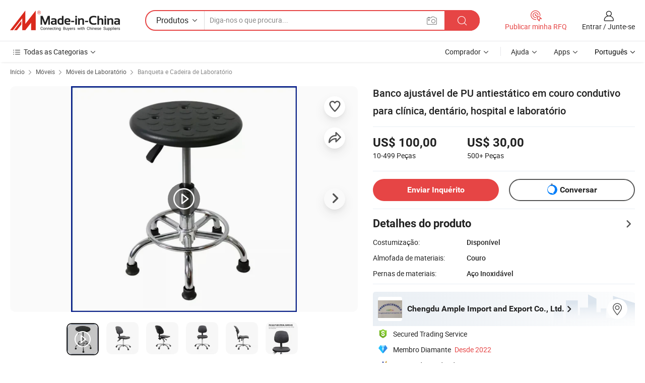

--- FILE ---
content_type: text/html;charset=UTF-8
request_url: https://pt.made-in-china.com/co_cdample/product_Conductive-Leather-Cleanroom-Adjustable-PU-Swivel-Anti-Static-Clinic-Dental-Hospital-Laboratory-Stool_yssyygehgg.html
body_size: 33347
content:
<!DOCTYPE html>
<html lang="pt">
<head>
            <title>Banco ajustável de PU antiestático em couro condutivo para clínica, dentário, hospital e laboratório - China Banco de laboratório, Ciência Lab banquetas</title>
        <meta content="text/html; charset=utf-8" http-equiv="Content-Type"/>
    <meta name="referrer" content="unsafe-url"/>
    <link rel="dns-prefetch" href="//www.micstatic.com">
    <link rel="dns-prefetch" href="//image.made-in-china.com">
    <link rel="dns-prefetch" href="//www.made-in-china.com">
    <link rel="dns-prefetch" href="//pylon.micstatic.com">
    <link rel="dns-prefetch" href="//expo.made-in-china.com">
    <link rel="dns-prefetch" href="//world.made-in-china.com">
    <link rel="dns-prefetch" href="//pic.made-in-china.com">
    <link rel="dns-prefetch" href="//fa.made-in-china.com">
                            <link rel="alternate" hreflang="en" href="https://cdample.en.made-in-china.com/product/bQprVcYTVJhX/China-Conductive-Leather-Cleanroom-Adjustable-PU-Swivel-Anti-Static-Clinic-Dental-Hospital-Laboratory-Stool.html" />
                                                        <link rel="alternate" hreflang="es" href="https://es.made-in-china.com/co_cdample/product_Conductive-Leather-Cleanroom-Adjustable-PU-Swivel-Anti-Static-Clinic-Dental-Hospital-Laboratory-Stool_yssyygehgg.html" />
                                            <link rel="alternate" hreflang="pt" href="https://pt.made-in-china.com/co_cdample/product_Conductive-Leather-Cleanroom-Adjustable-PU-Swivel-Anti-Static-Clinic-Dental-Hospital-Laboratory-Stool_yssyygehgg.html" />
                                            <link rel="alternate" hreflang="fr" href="https://fr.made-in-china.com/co_cdample/product_Conductive-Leather-Cleanroom-Adjustable-PU-Swivel-Anti-Static-Clinic-Dental-Hospital-Laboratory-Stool_yssyygehgg.html" />
                                            <link rel="alternate" hreflang="ru" href="https://ru.made-in-china.com/co_cdample/product_Conductive-Leather-Cleanroom-Adjustable-PU-Swivel-Anti-Static-Clinic-Dental-Hospital-Laboratory-Stool_yssyygehgg.html" />
                                            <link rel="alternate" hreflang="it" href="https://it.made-in-china.com/co_cdample/product_Conductive-Leather-Cleanroom-Adjustable-PU-Swivel-Anti-Static-Clinic-Dental-Hospital-Laboratory-Stool_yssyygehgg.html" />
                                            <link rel="alternate" hreflang="de" href="https://de.made-in-china.com/co_cdample/product_Conductive-Leather-Cleanroom-Adjustable-PU-Swivel-Anti-Static-Clinic-Dental-Hospital-Laboratory-Stool_yssyygehgg.html" />
                                            <link rel="alternate" hreflang="nl" href="https://nl.made-in-china.com/co_cdample/product_Conductive-Leather-Cleanroom-Adjustable-PU-Swivel-Anti-Static-Clinic-Dental-Hospital-Laboratory-Stool_yssyygehgg.html" />
                                            <link rel="alternate" hreflang="ar" href="https://sa.made-in-china.com/co_cdample/product_Conductive-Leather-Cleanroom-Adjustable-PU-Swivel-Anti-Static-Clinic-Dental-Hospital-Laboratory-Stool_yssyygehgg.html" />
                                            <link rel="alternate" hreflang="ko" href="https://kr.made-in-china.com/co_cdample/product_Conductive-Leather-Cleanroom-Adjustable-PU-Swivel-Anti-Static-Clinic-Dental-Hospital-Laboratory-Stool_yssyygehgg.html" />
                                            <link rel="alternate" hreflang="ja" href="https://jp.made-in-china.com/co_cdample/product_Conductive-Leather-Cleanroom-Adjustable-PU-Swivel-Anti-Static-Clinic-Dental-Hospital-Laboratory-Stool_yssyygehgg.html" />
                                            <link rel="alternate" hreflang="hi" href="https://hi.made-in-china.com/co_cdample/product_Conductive-Leather-Cleanroom-Adjustable-PU-Swivel-Anti-Static-Clinic-Dental-Hospital-Laboratory-Stool_yssyygehgg.html" />
                                            <link rel="alternate" hreflang="th" href="https://th.made-in-china.com/co_cdample/product_Conductive-Leather-Cleanroom-Adjustable-PU-Swivel-Anti-Static-Clinic-Dental-Hospital-Laboratory-Stool_yssyygehgg.html" />
                                            <link rel="alternate" hreflang="tr" href="https://tr.made-in-china.com/co_cdample/product_Conductive-Leather-Cleanroom-Adjustable-PU-Swivel-Anti-Static-Clinic-Dental-Hospital-Laboratory-Stool_yssyygehgg.html" />
                                            <link rel="alternate" hreflang="vi" href="https://vi.made-in-china.com/co_cdample/product_Conductive-Leather-Cleanroom-Adjustable-PU-Swivel-Anti-Static-Clinic-Dental-Hospital-Laboratory-Stool_yssyygehgg.html" />
                                            <link rel="alternate" hreflang="id" href="https://id.made-in-china.com/co_cdample/product_Conductive-Leather-Cleanroom-Adjustable-PU-Swivel-Anti-Static-Clinic-Dental-Hospital-Laboratory-Stool_yssyygehgg.html" />
                                    <link rel="alternate" hreflang="x-default" href="https://cdample.en.made-in-china.com/product/bQprVcYTVJhX/China-Conductive-Leather-Cleanroom-Adjustable-PU-Swivel-Anti-Static-Clinic-Dental-Hospital-Laboratory-Stool.html" />
    <meta name="viewport" content="initial-scale=1.0,user-scalable=no,maximum-scale=1,width=device-width">
    <meta name="format-detection" content="telephone=no">
            <meta name="Keywords" content="Banco ajustável de PU antiestático em couro condutivo para clínica, dentário, hospital e laboratório,Banco de laboratório, Ciência Lab banquetas"/>
            <meta name="Description"
              content="Banco ajustável de PU antiestático em couro condutivo para clínica, dentário, hospital e laboratório,Encontre detalhes sobre Banco de laboratório, Ciência Lab banquetas a partir de Banco ajustável de PU antiestático em couro condutivo para clínica, dentário, hospital e laboratório - Chengdu Ample Import and Export Co., Ltd."/>
            <meta http-equiv="X-UA-Compatible" content="IE=Edge, chrome=1"/>
    <meta name="renderer" content="webkit"/>
             <meta property="og:title" content="[Hot Item] Banco ajustável de PU antiestático em couro condutivo para clínica, dentário, hospital e laboratório"/>
<meta property="og:type" content="product"/>
<meta property="og:url" content="https://pt.made-in-china.com/co_cdample/product_Conductive-Leather-Cleanroom-Adjustable-PU-Swivel-Anti-Static-Clinic-Dental-Hospital-Laboratory-Stool_yssyygehgg.html"/>
<meta property="og:image" content="https://image.made-in-china.com/2f0j00iaWqHeczAFbS/Conductive-Leather-Cleanroom-Adjustable-PU-Swivel-Anti-Static-Clinic-Dental-Hospital-Laboratory-Stool.jpg"/>
<meta property="og:site_name" content="Made-in-China.com"/>
<meta property="fb:admins" content="292039974180201"/>
<meta property="fb:page_id" content="10150525576765348"/>
<meta property="fb:app_id" content="205885989426763"/>
<meta property="og:description" content="Almofada de materiais: Couro Pernas de materiais: Aço Inoxidável Roda: Com Roda Tipo de rodas: Rodízios Altura: Ajustável Tipo: Tamborete"/>
<meta property="product:price:amount" content="30.0" />
<meta property="product:price:currency" content="USD" />
<meta property="og:availability" content="instock" />
<link rel="canonical" href="https://pt.made-in-china.com/co_cdample/product_Conductive-Leather-Cleanroom-Adjustable-PU-Swivel-Anti-Static-Clinic-Dental-Hospital-Laboratory-Stool_yssyygehgg.html" />
            <link rel="amphtml" href="https://pt.made-in-china.com/amp/co_cdample/product_Conductive-Leather-Cleanroom-Adjustable-PU-Swivel-Anti-Static-Clinic-Dental-Hospital-Laboratory-Stool_yssyygehgg.html">
        <link rel="stylesheet" type="text/css" href="https://www.micstatic.com/landing/www/product/detail_v2/css/product-detail_c222312a.css" media="all"/>
            <link rel="stylesheet" type="text/css" href="https://www.micstatic.com/landing/www/product/detail_v2/css/product-details-mlan_9095978c.css" media="all"/>
                    <style>
            body .sr-com-place .com-place-two.sr-comInfo-sign .sign-item .tip-gold{
                top: -84px;
            }
        </style>
                <style>
            body .sr-com-place .com-place-two.sr-comInfo-sign .sign-item .tip-gold.tip-audit{
                top: -61px;
            }
        </style>
        <!-- Polyfill Code Begin --><script chaset="utf-8" type="text/javascript" src="https://www.micstatic.com/polyfill/polyfill-simplify_eb12d58d.js"></script><!-- Polyfill Code End --></head>
<body class="theme-01 J-ATF" style="overflow-y: scroll;" probe-clarity="false" >
    <div style="position:absolute;top:0;left:0;width:1px;height:1px;overflow:hidden">
                                            <img src="//stat.made-in-china.com/event/rec.gif?type=10&data=%7B%22pdid%22%3A%222002257655%22%2C%22list%22%3A%5B%7B%22t%22%3A1%2C%22f%22%3A0%2C%22id%22%3A%221996869005%22%7D%2C%7B%22t%22%3A1%2C%22f%22%3A0%2C%22id%22%3A%221996175765%22%7D%2C%7B%22t%22%3A1%2C%22f%22%3A0%2C%22id%22%3A%221996169605%22%7D%2C%7B%22t%22%3A1%2C%22f%22%3A0%2C%22id%22%3A%221996162585%22%7D%2C%7B%22t%22%3A1%2C%22f%22%3A0%2C%22id%22%3A%221996160065%22%7D%2C%7B%22t%22%3A1%2C%22f%22%3A0%2C%22id%22%3A%221996153665%22%7D%2C%7B%22t%22%3A1%2C%22f%22%3A0%2C%22id%22%3A%221996140705%22%7D%2C%7B%22t%22%3A1%2C%22f%22%3A0%2C%22id%22%3A%221996133025%22%7D%2C%7B%22t%22%3A1%2C%22f%22%3A0%2C%22id%22%3A%221996130985%22%7D%2C%7B%22t%22%3A1%2C%22f%22%3A0%2C%22id%22%3A%221996121905%22%7D%5D%7D&st=1568" alt=""/>
            </div>
    <input type="hidden" id="lan" name="lan" value="pt">
    <input type="hidden" name="pg_abp" id="pg_abp" value="a">
    <input type="hidden" name="isGoogleSeoBuyer" id="isGoogleSeoBuyer" value="false">
    <input type="hidden" name="verifiedTranslate" id="verifiedTranslate" value="Certificado Verificado">
    <input type="hidden" class="J-data-pid" value="2002257655">
            <input type="hidden" class="J-data-layout" value="2">
    <input type="hidden" value="prodDetail">
    <input type="hidden" id="loginUserName" value="cdample"/>
    <input type="hidden" id="comReviewSourceId" name="comReviewSourceId" value="WXZAaHqOMIVv"/>
    <input type="hidden" name="user_behavior_trace_id" id="user_behavior_trace_id" value="1jedr4g39b7fh"/>
    <input type="hidden" name="receptionABTestSwitch" id="receptionABTestSwitch" value="true"/>
    <input type="hidden" name="alertReceptionCardWaitingTime" id="alertReceptionCardWaitingTime" value="1"/>
            <div id="header" ></div>
<script>
    function headerMlanInit() {
        const funcName = 'headerMlan';
        const app = new window[funcName]({target: document.getElementById('header'), props: {props: {"pageType":8,"logoTitle":"Fabricantes e Fornecedores","logoUrl":null,"base":{"buyerInfo":{"service":"Serviço","newUserGuide":"Guia de Usuário Novo","auditReport":"Audited Suppliers' Reports","meetSuppliers":"Meet Suppliers","onlineTrading":"Secured Trading Service","buyerCenter":"Central do Comprador","contactUs":"Fale Conosco","search":"Procurar","prodDirectory":"Diretório de Produtos","supplierDiscover":"Supplier Discover","sourcingRequest":"Postar Solicitação de Compra","quickLinks":"Quick Links","myFavorites":"Meus Favoritos","visitHistory":"História de Visita","buyer":"Comprador","blog":"Informações de Negócios"},"supplierInfo":{"supplier":"Fornecedor","joinAdvance":"加入高级会员","tradeServerMarket":"外贸服务市场","memberHome":"外贸e家","cloudExpo":"Smart Expo云展会","onlineTrade":"交易服务","internationalLogis":"国际物流","northAmericaBrandSailing":"北美全渠道出海","micDomesticTradeStation":"中国制造网内贸站"},"helpInfo":{"whyMic":"Why Made-in-China.com","auditSupplierWay":"Como auditamos fornecedores","securePaymentWay":"Como garantimos o pagamento","submitComplaint":"Enviar uma reclamação","contactUs":"Fale Conosco","faq":"FAQ","help":"Ajuda"},"appsInfo":{"downloadApp":"Baixar Aplicativo!","forBuyer":"Para o Comprador","forSupplier":"Para Fornecedor","exploreApp":"Explore os descontos exclusivos do aplicativo","apps":"Apps"},"languages":[{"lanCode":0,"simpleName":"en","name":"English","value":"https://cdample.en.made-in-china.com/product/bQprVcYTVJhX/China-Conductive-Leather-Cleanroom-Adjustable-PU-Swivel-Anti-Static-Clinic-Dental-Hospital-Laboratory-Stool.html","htmlLang":"en"},{"lanCode":5,"simpleName":"es","name":"Español","value":"https://es.made-in-china.com/co_cdample/product_Conductive-Leather-Cleanroom-Adjustable-PU-Swivel-Anti-Static-Clinic-Dental-Hospital-Laboratory-Stool_yssyygehgg.html","htmlLang":"es"},{"lanCode":4,"simpleName":"pt","name":"Português","value":"https://pt.made-in-china.com/co_cdample/product_Conductive-Leather-Cleanroom-Adjustable-PU-Swivel-Anti-Static-Clinic-Dental-Hospital-Laboratory-Stool_yssyygehgg.html","htmlLang":"pt"},{"lanCode":2,"simpleName":"fr","name":"Français","value":"https://fr.made-in-china.com/co_cdample/product_Conductive-Leather-Cleanroom-Adjustable-PU-Swivel-Anti-Static-Clinic-Dental-Hospital-Laboratory-Stool_yssyygehgg.html","htmlLang":"fr"},{"lanCode":3,"simpleName":"ru","name":"Русский язык","value":"https://ru.made-in-china.com/co_cdample/product_Conductive-Leather-Cleanroom-Adjustable-PU-Swivel-Anti-Static-Clinic-Dental-Hospital-Laboratory-Stool_yssyygehgg.html","htmlLang":"ru"},{"lanCode":8,"simpleName":"it","name":"Italiano","value":"https://it.made-in-china.com/co_cdample/product_Conductive-Leather-Cleanroom-Adjustable-PU-Swivel-Anti-Static-Clinic-Dental-Hospital-Laboratory-Stool_yssyygehgg.html","htmlLang":"it"},{"lanCode":6,"simpleName":"de","name":"Deutsch","value":"https://de.made-in-china.com/co_cdample/product_Conductive-Leather-Cleanroom-Adjustable-PU-Swivel-Anti-Static-Clinic-Dental-Hospital-Laboratory-Stool_yssyygehgg.html","htmlLang":"de"},{"lanCode":7,"simpleName":"nl","name":"Nederlands","value":"https://nl.made-in-china.com/co_cdample/product_Conductive-Leather-Cleanroom-Adjustable-PU-Swivel-Anti-Static-Clinic-Dental-Hospital-Laboratory-Stool_yssyygehgg.html","htmlLang":"nl"},{"lanCode":9,"simpleName":"sa","name":"العربية","value":"https://sa.made-in-china.com/co_cdample/product_Conductive-Leather-Cleanroom-Adjustable-PU-Swivel-Anti-Static-Clinic-Dental-Hospital-Laboratory-Stool_yssyygehgg.html","htmlLang":"ar"},{"lanCode":11,"simpleName":"kr","name":"한국어","value":"https://kr.made-in-china.com/co_cdample/product_Conductive-Leather-Cleanroom-Adjustable-PU-Swivel-Anti-Static-Clinic-Dental-Hospital-Laboratory-Stool_yssyygehgg.html","htmlLang":"ko"},{"lanCode":10,"simpleName":"jp","name":"日本語","value":"https://jp.made-in-china.com/co_cdample/product_Conductive-Leather-Cleanroom-Adjustable-PU-Swivel-Anti-Static-Clinic-Dental-Hospital-Laboratory-Stool_yssyygehgg.html","htmlLang":"ja"},{"lanCode":12,"simpleName":"hi","name":"हिन्दी","value":"https://hi.made-in-china.com/co_cdample/product_Conductive-Leather-Cleanroom-Adjustable-PU-Swivel-Anti-Static-Clinic-Dental-Hospital-Laboratory-Stool_yssyygehgg.html","htmlLang":"hi"},{"lanCode":13,"simpleName":"th","name":"ภาษาไทย","value":"https://th.made-in-china.com/co_cdample/product_Conductive-Leather-Cleanroom-Adjustable-PU-Swivel-Anti-Static-Clinic-Dental-Hospital-Laboratory-Stool_yssyygehgg.html","htmlLang":"th"},{"lanCode":14,"simpleName":"tr","name":"Türkçe","value":"https://tr.made-in-china.com/co_cdample/product_Conductive-Leather-Cleanroom-Adjustable-PU-Swivel-Anti-Static-Clinic-Dental-Hospital-Laboratory-Stool_yssyygehgg.html","htmlLang":"tr"},{"lanCode":15,"simpleName":"vi","name":"Tiếng Việt","value":"https://vi.made-in-china.com/co_cdample/product_Conductive-Leather-Cleanroom-Adjustable-PU-Swivel-Anti-Static-Clinic-Dental-Hospital-Laboratory-Stool_yssyygehgg.html","htmlLang":"vi"},{"lanCode":16,"simpleName":"id","name":"Bahasa Indonesia","value":"https://id.made-in-china.com/co_cdample/product_Conductive-Leather-Cleanroom-Adjustable-PU-Swivel-Anti-Static-Clinic-Dental-Hospital-Laboratory-Stool_yssyygehgg.html","htmlLang":"id"}],"showMlan":true,"showRules":false,"rules":"Rules","language":"pt","menu":"Cardápio","subTitle":null,"subTitleLink":null,"stickyInfo":null},"categoryRegion":{"categories":"Todas as Categorias","categoryList":[{"name":"Agricultura & Alimento","value":"https://pt.made-in-china.com/category1_Agriculture-Food/Agriculture-Food_usssssssss.html","catCode":"1000000000"},{"name":"Roupa e Acessórios","value":"https://pt.made-in-china.com/category1_Apparel-Accessories/Apparel-Accessories_uussssssss.html","catCode":"1100000000"},{"name":"Artes & Artesanatos","value":"https://pt.made-in-china.com/category1_Arts-Crafts/Arts-Crafts_uyssssssss.html","catCode":"1200000000"},{"name":"Peças e Acessórios de Motos & Automóveis","value":"https://pt.made-in-china.com/category1_Auto-Motorcycle-Parts-Accessories/Auto-Motorcycle-Parts-Accessories_yossssssss.html","catCode":"2900000000"},{"name":"Malas, Bolsas & Caixas","value":"https://pt.made-in-china.com/category1_Bags-Cases-Boxes/Bags-Cases-Boxes_yhssssssss.html","catCode":"2600000000"},{"name":"Químicas","value":"https://pt.made-in-china.com/category1_Chemicals/Chemicals_uissssssss.html","catCode":"1300000000"},{"name":"Produtos de Computador","value":"https://pt.made-in-china.com/category1_Computer-Products/Computer-Products_iissssssss.html","catCode":"3300000000"},{"name":"Construção & Decoração","value":"https://pt.made-in-china.com/category1_Construction-Decoration/Construction-Decoration_ugssssssss.html","catCode":"1500000000"},{"name":"Aparelhos Eletrônicos de Consumo","value":"https://pt.made-in-china.com/category1_Consumer-Electronics/Consumer-Electronics_unssssssss.html","catCode":"1400000000"},{"name":"Elétrico & Eletrônico","value":"https://pt.made-in-china.com/category1_Electrical-Electronics/Electrical-Electronics_uhssssssss.html","catCode":"1600000000"},{"name":"Móveis","value":"https://pt.made-in-china.com/category1_Furniture/Furniture_yessssssss.html","catCode":"2700000000"},{"name":"Saúde & Medicina","value":"https://pt.made-in-china.com/category1_Health-Medicine/Health-Medicine_uessssssss.html","catCode":"1700000000"},{"name":"Equipamentos Industriais & Componentes","value":"https://pt.made-in-china.com/category1_Industrial-Equipment-Components/Industrial-Equipment-Components_inssssssss.html","catCode":"3400000000"},{"name":"Instrumentos & Medidores","value":"https://pt.made-in-china.com/category1_Instruments-Meters/Instruments-Meters_igssssssss.html","catCode":"3500000000"},{"name":"Indústria Leve & Uso Diário","value":"https://pt.made-in-china.com/category1_Light-Industry-Daily-Use/Light-Industry-Daily-Use_urssssssss.html","catCode":"1800000000"},{"name":"Iluminação","value":"https://pt.made-in-china.com/category1_Lights-Lighting/Lights-Lighting_isssssssss.html","catCode":"3000000000"},{"name":"Maquinaria de Manufatura & Processamento","value":"https://pt.made-in-china.com/category1_Manufacturing-Processing-Machinery/Manufacturing-Processing-Machinery_uossssssss.html","catCode":"1900000000"},{"name":"Metalúrgica, Mineral  Energia","value":"https://pt.made-in-china.com/category1_Metallurgy-Mineral-Energy/Metallurgy-Mineral-Energy_ysssssssss.html","catCode":"2000000000"},{"name":"Artigos de Escritório","value":"https://pt.made-in-china.com/category1_Office-Supplies/Office-Supplies_yrssssssss.html","catCode":"2800000000"},{"name":"Embalagem & Impressão","value":"https://pt.made-in-china.com/category1_Packaging-Printing/Packaging-Printing_ihssssssss.html","catCode":"3600000000"},{"name":"Segurança & Proteção","value":"https://pt.made-in-china.com/category1_Security-Protection/Security-Protection_ygssssssss.html","catCode":"2500000000"},{"name":"Serviço","value":"https://pt.made-in-china.com/category1_Service/Service_ynssssssss.html","catCode":"2400000000"},{"name":"Artigos de Esporte & Recreação","value":"https://pt.made-in-china.com/category1_Sporting-Goods-Recreation/Sporting-Goods-Recreation_iussssssss.html","catCode":"3100000000"},{"name":"Têxtil","value":"https://pt.made-in-china.com/category1_Textile/Textile_yussssssss.html","catCode":"2100000000"},{"name":"Ferramentas & Ferragem","value":"https://pt.made-in-china.com/category1_Tools-Hardware/Tools-Hardware_iyssssssss.html","catCode":"3200000000"},{"name":"Brinquedos","value":"https://pt.made-in-china.com/category1_Toys/Toys_yyssssssss.html","catCode":"2200000000"},{"name":"Transporte","value":"https://pt.made-in-china.com/category1_Transportation/Transportation_yissssssss.html","catCode":"2300000000"}],"more":"Mais"},"searchRegion":{"show":true,"lookingFor":"Diga-nos o que procura...","homeUrl":"//pt.made-in-china.com","products":"Produtos","suppliers":"Fornecedores","auditedFactory":null,"uploadImage":"Enviar Imagem","max20MbPerImage":"Máximo de 20 MB por imagem","yourRecentKeywords":"Suas Palavras-chave Recentes","clearHistory":"Limpar histórico","popularSearches":"pesquisas relacionadas","relatedSearches":"Mais","more":null,"maxSizeErrorMsg":"O carregamento falhou. O tamanho máximo da imagem é de 20 MB.","noNetworkErrorMsg":"Nenhuma conexão de rede. Por favor, verifique suas configurações de Internete e tente novamente.","uploadFailedErrorMsg":"Falha no upload. Formato de imagem incorreto. Formatos suportados: JPG, PNG, BMP.","relatedList":null,"relatedTitle":null,"relatedTitleLink":null,"formParams":null,"mlanFormParams":{"keyword":null,"inputkeyword":null,"type":null,"currentTab":null,"currentPage":null,"currentCat":null,"currentRegion":null,"currentProp":null,"submitPageUrl":null,"parentCat":null,"otherSearch":null,"currentAllCatalogCodes":null,"sgsMembership":null,"memberLevel":null,"topOrder":null,"size":null,"more":"mais","less":"less","staticUrl50":null,"staticUrl10":null,"staticUrl30":null,"condition":"0","conditionParamsList":[{"condition":"0","conditionName":null,"action":"/productSearch?keyword=#word#","searchUrl":null,"inputPlaceholder":null},{"condition":"1","conditionName":null,"action":"/companySearch?keyword=#word#","searchUrl":null,"inputPlaceholder":null}]},"enterKeywordTips":"Insira pelo menos uma palavra-chave para sua pesquisa.","openMultiSearch":false},"frequentRegion":{"rfq":{"rfq":"Publicar minha RFQ","searchRfq":"Search RFQs","acquireRfqHover":"Diga-nos o que você precisa e experimente a maneira mais fácil de obter cotações !","searchRfqHover":"Discover quality RFQs and connect with big-budget buyers"},"account":{"account":"Conta","signIn":"Entrar","join":"Junte-se","newUser":"Novo Usuário","joinFree":"Junte-se","or":"Ou","socialLogin":"Ao clicar em Entrar, Cadastre-se Gratuitamente ou Continuar com Facebook, Linkedin, Twitter, Google, %s, eu concordo com os %sUser Agreement%s e as %sPrivacy Policy%s","message":"Mensagens","quotes":"Citações","orders":"Pedidos","favorites":"Favoritos","visitHistory":"História de Visita","postSourcingRequest":"Postar Solicitação de Compra","hi":"Olá","signOut":"Sair","manageProduct":"Gerir Produtos","editShowroom":"Editar showroom","username":"","userType":null,"foreignIP":true,"currentYear":2026,"userAgreement":"Acordo do Usuário","privacyPolicy":"Política de Privacidade"},"message":{"message":"Mensagens","signIn":"Entrar","join":"Junte-se","newUser":"Novo Usuário","joinFree":"Junte-se","viewNewMsg":"Sign in to view the new messages","inquiry":"Inquéritos","rfq":"RFQs","awaitingPayment":"Awaiting payments","chat":"Conversar","awaitingQuotation":"Aguardando Cotações"},"cart":{"cart":"Cesta de consulta"}},"busiRegion":null,"previewRegion":null}}});
		const hoc=o=>(o.__proto__.$get=function(o){return this.$$.ctx[this.$$.props[o]]},o.__proto__.$getKeys=function(){return Object.keys(this.$$.props)},o.__proto__.$getProps=function(){return this.$get("props")},o.__proto__.$setProps=function(o){var t=this.$getKeys(),s={},p=this;t.forEach(function(o){s[o]=p.$get(o)}),s.props=Object.assign({},s.props,o),this.$set(s)},o.__proto__.$help=function(){console.log("\n            $set(props): void             | 设置props的值\n            $get(key: string): any        | 获取props指定key的值\n            $getKeys(): string[]          | 获取props所有key\n            $getProps(): any              | 获取props里key为props的值（适用nail）\n            $setProps(params: any): void  | 设置props里key为props的值（适用nail）\n            $on(ev, callback): func       | 添加事件监听，返回移除事件监听的函数\n            $destroy(): void              | 销毁组件并触发onDestroy事件\n        ")},o);
        window[`${funcName}Api`] = hoc(app);
    };
</script><script type="text/javascript" crossorigin="anonymous" onload="headerMlanInit()" src="https://www.micstatic.com/nail/pc/header-mlan_6f301846.js"></script>        <div class="sr-container J-layout ">
        <script type="text/x-data" class="J-mlan-stat-data">{"t":"mLanCou","f":"prodDetail","vId":null}</script>
                <div>
            <input type="hidden" id="J-detail-isProduct"/>
            <input type="hidden" id="loginUserName" value="cdample"/>
            <input type="hidden" id="curLanCode" value="4"/>
            <input type="hidden" id="sensor_pg_v" value="pid:bQprVcYTVJhX,cid:WXZAaHqOMIVv,tp:104,stp:10403,plate:normal,sst:paid,is_trade:1,is_sample:0,is_rushorder:0,is_verified:1,abt:null,abp:a"/>
            <input type="hidden" id="productId" value="bQprVcYTVJhX"/>
            <input type="hidden" id="loginCountry" value="United_States"/>
            <input type="hidden" id="isUser" value="false"/>
            <input type="hidden" id="userEmailAddress" value=""/>
                            <input type="hidden" id="J-SlideNav-Survey" isLogin="true" isBuyer="true" comId="en" linkData="http://survey.made-in-china.com/index.php?sid=88194&lang=">
                        <script class="J-mlan-config" type="text/data-lang" data-lang="pt">
                {
                    "more": "Ver Tudo",
                    "less": "Ver Menos",
                    "pmore": "Mais",
                    "pless": "Menos",
                    "verifiedTranslate": "Certificado Verificado",
                    "emailRequired": "Por favor, digite o seu endereço de email.",
                    "email": "Por favor, digite o seu endereço de e-mail válido.",
                    "contentRequired": "Por favor, indique o conteúdo desta mensagem de negócios.",
                    "maxLength": "O conteúdo da sua consulta deve ter entre 20 e 4.000 caracteres.",
                    "quiryDialogTitle": "Digite o seu contato para construir a confiança com fornecedor (es)",
                    "videoTitle": "Assistir a Vídeos Relacionados",
                    "alsoViewTitle": "As pessoas que viram este produto também tinham visto",
                    "latestPriceTitle": "Insira seus requisitos detalhados para receber um orçamento preciso",
                    "Enter your email address":"Por favor, digite seu endereço de e-mail.",
                    "ratingReviews": "Avaliações e Revisões",
                    "selectOptions": ["Críticas de topo", "Mais recentes"],
                    "frequencyError": "Sua operação é muito frequente. Tente novamente mais tarde.",
                    "overallReviews": {
                        "title": "Revisões globais",
                        "reviews": "Comentários",
                        "star": "Estrela"
                    },
                    "customerSatisfaction": {
                        "title": "Satisfação do cliente",
                        "response": "Resposta",
                        "service": "Serviço",
                        "quality": "Qualidade",
                        "delivery": "Entrega"
                    },
                    "reviewDetails": {
                        "title": "Verificar Detalhes",
                        "verifiedPurchase": "Compra verificada",
                        "showPlace": {
                            "publicShow": "Public show",
                            "publicShowInProtection": "Public show (Protection period)",
                            "onlyInVo": "Only show in VO"
                        },
                        "modified": "Modificado"
                    },
                    "pager": {
                        "goTo": "Vá Para",
                        "page": "Página",
                        "next": "Próximo",
                        "prev": "Anterior",
                        "confirm": "confirme"
                    },
                    "loadingTip": "Carregando",
                    "foldingReviews": "Dobragem Commentaires Pliants",
                    "noInfoTemporarily": "Nenhuma informação temporariamente.",
                    "strengthLabel": "Etiqueta de resistência verificada",
                    "Negotiable":"Negociável",
                    "Free Shipping to {{country}} by {{carrier}}":"Frete grátis para {{country}} por {{carrier}}",
                    "Estimated delivery time $ Days":"Tempo estimado de entrega $ Dias",
                    "To be negotiated to {{country}} by {{carrier}}":"A negociar para {{country}} por {{carrier}}",
                    "US$ {{freight}} to {{country}} by {{carrier}}":"US$ {{freight}} para {{country}} por {{carrier}}",
                    "Still deciding? Get samples of $ !": "Ainda está decidindo? Pegue amostras de $ !",
                    "Shipping Cost": "Custo de Envio",
                    "Delivery": "Entrega",
                    "{{buyerName}} made an order recently.": "{{buyerName}} fez um pedido recentemente.",
                    "The hot selling product from our verified and experienced supplier.": "O produto mais vendido do nosso fornecedor verificado e experiente.",
                    "selectSkuSpec": "Selecione variações e quantidade",
                    "productSpecification": "Especificações do produto",
                    "productsTotalAmount": "Quantidade total de produtos",
                    "sendInquiry": "Enviar Inquérito",
                    "minOrderTips": "A quantidade do seu produto é menor que {{minTotalCount}} MOQ.",
                    "buyNow": "Comprar agora",
                    "startOrderRequest": "Iniciar Pedido",
                    "shippingFeeTips": "Não inclui taxas de envio."

                }
            </script>
            <div class="sr-layout-wrap sr-layout-resp">
                <div class="detail-top-bar" >
                                            <div class="sr-QPWords-cont">
                            <ul>
                                                                                                                                    <li class="sr-QPWords-item">
                                        <a href="https://pt.made-in-china.com" target="_blank" rel="nofollow">Início</a>
                                        <i class="ob-icon icon-right"></i>
                                                                                    <a href="https://pt.made-in-china.com/category1_Furniture/Furniture_yessssssss.html" target="_blank">Móveis</a>
                                            <i class="ob-icon icon-right"></i>
                                                                                    <a href="https://pt.made-in-china.com/category23_Furniture/Lab-Furniture_yegissssss_1.html" target="_blank">Móveis de Laboratório</a>
                                            <i class="ob-icon icon-right"></i>
                                                                                <a href="https://pt.made-in-china.com/category23_Furniture/Lab-Stool-Chair_yegisnssss_1.html" target="_blank">Banqueta e Cadeira de Laboratório</a>
                                                                            </li>
                                                            </ul>
                        </div>
                                    </div>
                            </div>
                        <div class="sr-layout-detail clears">
                <div class="sr-detail-content clears">
                    <div class="sr-layout-block sr-layout-left">
                        <div class="sr-layout-content sr-proMainInfo J-sr-proMainInfo">
                            <div class="sr-proMainInfo-baseInfo" faw-module="main_function" faw-exposure>
        <div class="sr-proMainInfo-baseInfo-name">
            <h1 class="sr-proMainInfo-baseInfoH1 J-baseInfo-name" data-prod-tag="">
                <span class="J-meiAward"></span> <span>Banco ajustável de PU antiestático em couro condutivo para clínica, dentário, hospital e laboratório</span>
            </h1>
            <div class="tag-wrapper">
                <div class="J-deal-tag"></div>
            </div>
                    </div>
            <div class="sr-proMainInfo-baseInfo-property">
            <div class="baseInfo-price-related">
                <div class="J-activity-banner attr-line"></div>
                <input type="hidden" id="inquiry4PriceHref" name="inquiry4PriceHref" value="//www.made-in-china.com/sendInquiry/prod_bQprVcYTVJhX_WXZAaHqOMIVv_0.html?plant=pt&from=shrom&type=cs&style=3&page=p_detail">
                <div class="swiper-proMainInfo-baseInfo-propertyGetPrice-container">
                    <input type="hidden" value="{'Porto':'Shanghai, China','Condições de Pagamento':'L/C, T/T, D/P, Western Union, Paypal, Money Gram'}" id="priceProp">
                                                                                                        <div class="sr-proMainInfo-baseInfo-propertyPrice">
                                                    <div id="swiper-container" class="swiper-container-div">
                                <div class="swiper-wrapper-div">
                                                                            <div class="swiper-slide-div">
                                            <div class="swiper-money-container">US$ 100,00</div>
                                            <div class="swiper-unit-container">10-499 <span class="unit">Peças</span></div>
                                        </div>
                                                                            <div class="swiper-slide-div">
                                            <div class="swiper-money-container">US$ 30,00</div>
                                            <div class="swiper-unit-container">500+ <span class="unit">Peças</span></div>
                                        </div>
                                </div>
                            </div>
                    </div>
                </div>
                <div class="coupon-and-getlastprice">
                                            <div class="empty-glp-box"></div>
                                    </div>
            </div>
            <input type="hidden" id="login" value="false">
                        <div class="sr-proMainInfo-baseInfo-propertyAttr">
                <div>
        <input type="hidden" id="hasProdSpecs" value="false">
</div>
                                <div>
    <input type="hidden" id="supportRushOrder" value="false">
<div class="sr-layout-block contact-block J-contact-fix two-button">
    <div class="button-block contact-btn">
        <a fun-inquiry-product class="btns button-link-contact J-prod-btn-contact" target="_blank" href="https://www.made-in-china.com/sendInquiry/prod_bQprVcYTVJhX_WXZAaHqOMIVv.html?plant=pt&from=shrom&type=cs&style=3&page=p_detail" rel="nofollow" ads-data="st:24,pdid:bQprVcYTVJhX,pcid:WXZAaHqOMIVv"> Enviar Inquérito
        </a>
    </div>
    <div class="sr-side-contSupplier-chat button-block J-sr-side-contSupplier-chat">
        <b text='[{"offline": {"text":"Conversar","title":"O fornecedor está offline agora, por favor, deixe sua mensagem."}, "online": {"text":"Conversar","title":"Converse com o fornecedor online agora!"}}]' class="tm3_chat_status" lan="pt" tmlan="pt" dataId="WXZAaHqOMIVv_bQprVcYTVJhX_1" inquiry="https://www.made-in-china.com/sendInquiry/prod_bQprVcYTVJhX_WXZAaHqOMIVv.html?plant=pt&from=shrom&type=cs&style=3&page=p_detail" processor="chat" cid="WXZAaHqOMIVv"></b>
        <span rel="nofollow" ads-data="st:13" class="tm-placeholder" title="Converse com o fornecedor online agora!" role="button" tabindex="0" aria-label="tm">
                            Conversar </span>
    </div>
</div>
    </div>
                                    <div class="attr-line"></div>
                    <div class="product-details-title pointer J-prod-detail">
                        <span>Detalhes do produto</span>
                        <span><i class="ob-icon icon-right"></i></span>
                    </div>
                    <table>
                        <tbody>
                                                        <tr>
                                <th width="166" class="th-label">Costumização:</th>
                                <td>Disponível</td>
                            </tr>
                                                        <tr>
                                <th width="166" class="th-label">Almofada de materiais:</th>
                                <td>Couro</td>
                            </tr>
                                                        <tr>
                                <th width="166" class="th-label">Pernas de materiais:</th>
                                <td>Aço Inoxidável</td>
                            </tr>
                        </tbody>
                    </table>
                                    <div class="attr-line"></div>
                <div class="sr-layout-block sr-com-place sr-com-place-top">
                                                                     <div faw-module="verified_company_homepage" faw-exposure>
    <input type="hidden" id="J-linkInfo" value="https://pt.made-in-china.com/co_cdample/">
    <div class="sr-linkTo-comInfo J-linkTo-comInfo" ads-data>
        <div class="sr-com com-place-one com-place-one-new">
                            <div class="sr-com-logo" ads-data="st:185">
                    <img src="//www.micstatic.com/landing/www/product/img/transparent.png" data-original="//image.made-in-china.com/206f0j00GtfYaVwFTRqE/Chengdu-Ample-Import-and-Export-Co-Ltd-.jpg" />
                </div>
                        <div class="sr-com-info">
                <div class="sr-comInfo-title ">
                    <div class="title-txt">
                        <a href="https://pt.made-in-china.com/co_cdample/" target="_blank" ads-data="st:3" title="Chengdu Ample Import and Export Co., Ltd."><span class="text-ellipsis">Chengdu Ample Import and Export Co., Ltd.</span> <i class="ob-icon icon-right"></i></a>
                    </div>
                </div>
                <div class="info-item-out">
                </div>
            </div>
            <div class="operate-wrapper">
                                    <div class="company-location" ads-data="st:225">
                        <a class="J-location" target="_blank" href="https://pt.made-in-china.com/co_cdample/company_info.html">
                            <i class="ob-icon icon-coordinate"></i>
                            <div class="tip arrow-bottom tip-gold">
                                <div class="gold-content">
                                    <div class="tip-con">
                                        Sichuan, China
                                    </div>
                                    <span class="arrow arrow-out">
                                    <span class="arrow arrow-in"></span>
                                </span>
                                </div>
                            </div>
                        </a>
                    </div>
            </div>
        </div>
                    <div class="rating-box">
                <div class='add_factory-icon'>
                                                </div>
                <div class="J-review-box" style="display: none">
                                            <div class="review-label">What's your impression of this company?</div>
                                            <div class="score-item review-btn" ads-data="st:114">
                            <i class="ob-icon icon-fill-text"></i>
                            <span>review now</span>
                        </div>
                </div>
            </div>
                <div class="sr-comInfo-sign com-place-two com-place-two-new no-tag ">
                                    <div class="trade-service-gmv" ads-data="st:229">
                                                    <div class="sign-item">
                            <i class="item-icon icon-deal"></i>
                            Secured Trading Service </div>
                                                                </div>
                                        <div class="sign-item" ads-data="st:186">
                                            <i class="item-icon icon-diamond"></i>
                        Membro Diamante <span class="txt-year">Desde 2022</span>
                                                                <div class="tip arrow-bottom tip-gold">
                        <div class="gold-content">
                            <div class="tip-con">
                                                                    <p class="tip-para">Fornecedores com licênças comerciais verificadas</p>
                                                            </div>
                        </div>
                    </div>
                </div>
                    </div>
    </div>
    <div class="com-place-three com-place-three-new">
                    <div class="sign-item J-verified-item" data-title="Auditado por uma agência de inspeção terceirizada independente" ads-data="st:113">
                <img class="item-icon" src="https://www.micstatic.com/common/img/icon-new/as-short.png" alt="Fornecedor Auditado" />
                Fornecedor Auditado <div class="tip arrow-bottom tip-gold">
                    <div class="gold-content">
                        <div class="tip-con">
                           <p class="tip-para">Auditado por uma agência de inspeção terceirizada independente</p>
                        </div>
                    </div>
                </div>
            </div>
                                    <div class="verified-list" ads-data="st:228">
                                                                <span class="verified-item">
                            <span class="verified-tip"></span>
                            Importadores e Exportadores <div class="tip arrow-bottom tip-gold">
                                <div class="gold-content">
                                    <div class="tip-con">
                                        O fornecedor tem direitos de importação e exportação
                                    </div>
                                </div>
                            </div>
                        </span>
                                            <span class="verified-item">
                            <span class="verified-tip"></span>
                            Patentes concedidas <div class="tip arrow-bottom tip-gold">
                                <div class="gold-content">
                                    <div class="tip-con">
                                        O fornecedor concedeu 1 patentes, você pode conferir o <a href="https://pt.made-in-china.com/co_cdample/company_info.html" target="_blank">Audit Report</a> para mais informações
                                    </div>
                                </div>
                            </div>
                        </span>
                                            <span class="verified-item">
                            <span class="verified-tip"></span>
                            Serviços OEM <div class="tip arrow-bottom tip-gold">
                                <div class="gold-content">
                                    <div class="tip-con">
                                        O fornecedor fornece serviços OEM para marcas populares
                                    </div>
                                </div>
                            </div>
                        </span>
                                            <span class="verified-item">
                            <span class="verified-tip"></span>
                            Capacidades de P&D <div class="tip arrow-bottom tip-gold">
                                <div class="gold-content">
                                    <div class="tip-con">
                                        O fornecedor tem 1 engenheiros de P&D, você pode conferir o <a href="https://pt.made-in-china.com/co_cdample/company_info.html" target="_blank">Audit Report</a> para mais informações
                                    </div>
                                </div>
                            </div>
                        </span>
                                    </div>
                                                    <div class="see-all no-sign" ads-data="st: 58;">
                    <a class="J-sign-in" href="javascript:void(0);">Faça login</a> para ver todos os rótulos de força verificados (11)
                </div>
                        </div>
</div>
                                </div>
            </div>
        </div>
    </div>
<input type="hidden" id="contactNow"
       value="https://www.made-in-china.com/sendInquiry/prod_bQprVcYTVJhX_WXZAaHqOMIVv.html?plant=pt&from=shrom&type=cs&style=3&page=p_detail">
<input type="hidden" id="supportOrder" value="false"
       data-url="//membercenter.made-in-china.com/newtrade/order/page/buyer-start-order.html?from=3&prodId=bQprVcYTVJhX&sample=0">
    <style>
    .catalogForm .form-label{
        width: 190px;
    }
    .catalogForm .form-label em{
        color: #e64545;
        margin-right: 5px;
    }
    .catalogForm .form-fields{
        margin-left: 200px;
    }
</style>
<script type="text/template" id="J-catalog-dialog">
    <div class="alert-new mb20">
        <div class="alert-con alert-warn alert-state" style="width: 100%;">
            <span class="micon-state"><i class="ob-icon icon-caution"></i></span><span class="alert-txt">Please complete the form below, we will email the catalog to you.</span>
        </div>
    </div>
    <form action="" class="obelisk-form J-catalog-form catalogForm">
        <input type="hidden" name="source" value="2"/>
        <div class="form-item">
            <label class="form-label"><em>*</em>Email Address</label>
            <div class="form-fields">
                <input type="text" name="email" maxlength="160" class="input-text span-8" value=""/>
            </div>
        </div>
        <div class="form-item">
            <label class="form-label"><em>*</em>Name</label>
            <div class="form-fields">
                <input type="text" name="name" maxlength="50" class="input-text span-8" value=""/>
            </div>
        </div>
        <div class="form-item">
            <label class="form-label"><em>*</em>Country/Region</label>
            <div class="form-fields">
                <select class="span-8 J-countrySelect" select-css="span-8 select-flags" name="comCountry" value="">
                    {{ if(hotCountries && hotCountries.length>0){ }}
                    <optgroup label="--Please Select--">
                        {{ $.each(hotCountries,function(){ }}
                        <option {{ if(selected === this.countryKey){ }}selected="selected"{{ } }} value="{{-this.countryKey}}" select-countrycode="{{-this.countryCode}}" select-css="select-flag select-flag-{{-this.simpleCountryName.toLowerCase()}}" select-rm-areacode="{{-this.showAreaCodeFram}}">{{-this.coutryName}}</option>
                        {{ }) }}
                    </optgroup>
                    {{ } }}

                    {{ if(allCountries && allCountries.length>0){ }}
                    <optgroup label="--All Countries/Regions (A to Z)--">
                        {{ $.each(allCountries,function(){ }}
                        <option {{ if(selected === this.countryKey){ }}selected="selected"{{ } }} value="{{-this.countryKey}}" select-countrycode="{{-this.countryCode}}" select-css="select-flag select-flag-{{-this.simpleCountryName.toLowerCase()}}" select-rm-areacode="{{-this.showAreaCodeFram}}">{{-this.coutryName}}</option>
                        {{ }) }}
                    </optgroup>
                    {{ } }}
                </select>
            </div>
        </div>
        <div class="form-item J-validator-box hide">
            <label class="form-label"><em>*</em>Verification Code</label>
            <div class="form-fields">
                <span class="J-validator" id="J-validator"></span>
                <div class="feedback-block J-vcode-error" wrapfor="faptcha_response_field"></div>
            </div>
        </div>
    </form>
</script><script type="text/template" id="J-dia-success">
    <div class="dlg-result">
        <div class="state">
            <i class="micon succ">&#xe000;</i>
        </div>
        <div class="msg"><p>You have submitted the request successfully!</p><p>{{-retResult.tipMessage}}</p></div>
    </div>
</script><script type="text/template" id="J-dia-warn">
    <div class="dlg-result">
        <div class="state">
            <i class="micon warning">&#xe003;</i>
        </div>
        <div class="msg"><p>{{-retResult.tipMessage}}</p></div>
    </div>
</script><script type="text/template" id="J-dia-error">
    <div class="dlg-result">
        <div class="state">
            <i class="micon error">&#xe001;</i>
        </div>
        <div class="msg"><p>Sent failed!</p><p>{{-retResult.tipMessage}}</p></div>
    </div>
</script>                             <div class="J-smallImg-wrap">
    <div class="sr-proMainInfo-slide smallImg-wrap J-pic-box-small" faw-module="main_product" faw-exposure>
        <div class="tag-wrapper">
            <div class="J-ranking-tag"></div>
        </div>
        <div class="tip-online J-sample-online-tips" style="display: none">
            <ul class="tip-cont">
                <li>
                    <span class="online-icon online-icon-1"></span>
                    <span>Varredura no Local</span>
                </li>
                <li>
                    <span class="online-icon online-icon-2"></span>
                    <span>Duplicado Digital Preciso</span>
                </li>
                <li>
                    <span class="online-icon online-icon-3"></span>
                    <span>Ângulo Ilimitado</span>
                </li>
            </ul>
        </div>
        <input type="hidden" id="prodId" value=""/>
        <div class="sr-proMainInfo-slide-pic J-pic-list-wrap sr-proSlide">
            <div class="sr-proMainInfo-slide-container swiper-container J-pic-list-container">
                <div class="swiper-wrapper">
                                                                                                        <div class="sr-proMainInfo-slide-picItem swiper-slide J-play-video J-pic-item J-pic-large-item">
                            <div class="sr-prMainInfo-slide-inner">
                                <div class="sr-proMainInfo-slide-picInside J-play-video-wrap" faw-exposure-sub faw-video ads-data="st:15,item_type:prod_details,item_id:aJwTRNcPOGhD,cloud_media_url:https://v.made-in-china.com/ucv/sbr/5b6c8cfc5802603e0605c1f4fe24b5/1c0543a1fa10195241859520075706_h264_def.mp4">
                                    <div class="play-video-btn J-play-video-btn">
                                                                                    <img src="//image.made-in-china.com/318f0j00oQcGTmSaYPbe/CleanroomConductiveLeatherPUAdjustableSwivelAnti-staticClinicDentalHospitalLaboratoryStool-mp4.webp" alt="" >
                                                                                <span class="play-mark"><i class="ob-icon icon-play"></i></span>
                                        <script type="text/data-video">
                                        {
                                            "videoUrl": "https://v.made-in-china.com/ucv/sbr/5b6c8cfc5802603e0605c1f4fe24b5/1c0543a1fa10195241859520075706_h264_def.mp4",
                                    "vid": "1019524185",
                                    "autoplay": true
                                }
                                    </script>
                                    </div>
                                </div>
                            </div>
                        </div>
                            <div class="sr-proMainInfo-slide-picItem swiper-slide enlarge-hide J-pic-large-item J-pic-item" fsrc="//image.made-in-china.com/2f0j00iaWqHeczAFbS/Conductive-Leather-Cleanroom-Adjustable-PU-Swivel-Anti-Static-Clinic-Dental-Hospital-Laboratory-Stool.webp" >
                                <div class="sr-prMainInfo-slide-inner">
                                    <div class="sr-proMainInfo-slide-picInside">
                                                                                <a class="enlargeHref" href="javascript:void(0);" ads-data="st:9" >
                                                                                    <img class="J-picImg-zoom-in" ads-data="st:239" data-index="2" loading="lazy" src="//image.made-in-china.com/202f0j00iaWqHeczAFbS/Conductive-Leather-Cleanroom-Adjustable-PU-Swivel-Anti-Static-Clinic-Dental-Hospital-Laboratory-Stool.webp" alt="Banco ajustável de PU antiestático em couro condutivo para clínica, dentário, hospital e laboratório pictures & photos">
                                                                                </a>
                                                                            </div>
                                                                            <div class="sr-proMainInfo-slide-picLarge J-pic-zoom-in" ads-data="st:239" data-index="2"></div>
                                                                                                                <input type="hidden" class="encodeImgId" value="lnDVPoWUZCcX"/>
                                                                    </div>
                            </div>
                            <div class="sr-proMainInfo-slide-picItem swiper-slide enlarge-hide J-pic-large-item J-pic-item" fsrc="//image.made-in-china.com/2f0j00VQikHFoySncj/Conductive-Leather-Cleanroom-Adjustable-PU-Swivel-Anti-Static-Clinic-Dental-Hospital-Laboratory-Stool.webp" >
                                <div class="sr-prMainInfo-slide-inner">
                                    <div class="sr-proMainInfo-slide-picInside">
                                                                                <a class="enlargeHref" href="javascript:void(0);" ads-data="st:9" >
                                                                                    <img class="J-picImg-zoom-in" ads-data="st:239" data-index="3" loading="lazy" src="//image.made-in-china.com/202f0j00VQikHFoySncj/Conductive-Leather-Cleanroom-Adjustable-PU-Swivel-Anti-Static-Clinic-Dental-Hospital-Laboratory-Stool.webp" alt="Banco ajustável de PU antiestático em couro condutivo para clínica, dentário, hospital e laboratório pictures & photos">
                                                                                </a>
                                                                            </div>
                                                                            <div class="sr-proMainInfo-slide-picLarge J-pic-zoom-in" ads-data="st:239" data-index="3"></div>
                                                                                                                <input type="hidden" class="encodeImgId" value="IQikgjWykCcB"/>
                                                                    </div>
                            </div>
                            <div class="sr-proMainInfo-slide-picItem swiper-slide enlarge-hide J-pic-large-item J-pic-item" fsrc="//image.made-in-china.com/2f0j00bQhkLtqagnos/Conductive-Leather-Cleanroom-Adjustable-PU-Swivel-Anti-Static-Clinic-Dental-Hospital-Laboratory-Stool.webp" >
                                <div class="sr-prMainInfo-slide-inner">
                                    <div class="sr-proMainInfo-slide-picInside">
                                                                                <a class="enlargeHref" href="javascript:void(0);" ads-data="st:9" >
                                                                                    <img class="J-picImg-zoom-in" ads-data="st:239" data-index="4" loading="lazy" src="//image.made-in-china.com/202f0j00bQhkLtqagnos/Conductive-Leather-Cleanroom-Adjustable-PU-Swivel-Anti-Static-Clinic-Dental-Hospital-Laboratory-Stool.webp" alt="Banco ajustável de PU antiestático em couro condutivo para clínica, dentário, hospital e laboratório pictures & photos">
                                                                                </a>
                                                                            </div>
                                                                            <div class="sr-proMainInfo-slide-picLarge J-pic-zoom-in" ads-data="st:239" data-index="4"></div>
                                                                                                                <input type="hidden" class="encodeImgId" value="hQHkLxVJYCWv"/>
                                                                    </div>
                            </div>
                            <div class="sr-proMainInfo-slide-picItem swiper-slide enlarge-hide J-pic-large-item J-pic-item" fsrc="//image.made-in-china.com/2f0j00qEibLzosfycS/Conductive-Leather-Cleanroom-Adjustable-PU-Swivel-Anti-Static-Clinic-Dental-Hospital-Laboratory-Stool.webp" >
                                <div class="sr-prMainInfo-slide-inner">
                                    <div class="sr-proMainInfo-slide-picInside">
                                                                                <a class="enlargeHref" href="javascript:void(0);" ads-data="st:9" >
                                                                                    <img class="J-picImg-zoom-in" ads-data="st:239" data-index="5" loading="lazy" src="//image.made-in-china.com/202f0j00qEibLzosfycS/Conductive-Leather-Cleanroom-Adjustable-PU-Swivel-Anti-Static-Clinic-Dental-Hospital-Laboratory-Stool.webp" alt="Banco ajustável de PU antiestático em couro condutivo para clínica, dentário, hospital e laboratório pictures & photos">
                                                                                </a>
                                                                            </div>
                                                                            <div class="sr-proMainInfo-slide-picLarge J-pic-zoom-in" ads-data="st:239" data-index="5"></div>
                                                                                                                <input type="hidden" class="encodeImgId" value="VEihLUWvAycS"/>
                                                                    </div>
                            </div>
                            <div class="sr-proMainInfo-slide-picItem swiper-slide enlarge-hide J-pic-large-item J-pic-item" fsrc="//image.made-in-china.com/2f0j00qtVbPholEOkK/Conductive-Leather-Cleanroom-Adjustable-PU-Swivel-Anti-Static-Clinic-Dental-Hospital-Laboratory-Stool.webp" >
                                <div class="sr-prMainInfo-slide-inner">
                                    <div class="sr-proMainInfo-slide-picInside">
                                                                                <a class="enlargeHref" href="javascript:void(0);" ads-data="st:9" >
                                                                                    <img class="J-picImg-zoom-in" ads-data="st:239" data-index="6" loading="lazy" src="//image.made-in-china.com/202f0j00qtVbPholEOkK/Conductive-Leather-Cleanroom-Adjustable-PU-Swivel-Anti-Static-Clinic-Dental-Hospital-Laboratory-Stool.webp" alt="Banco ajustável de PU antiestático em couro condutivo para clínica, dentário, hospital e laboratório pictures & photos">
                                                                                </a>
                                                                            </div>
                                                                            <div class="sr-proMainInfo-slide-picLarge J-pic-zoom-in" ads-data="st:239" data-index="6"></div>
                                                                                                                <input type="hidden" class="encodeImgId" value="VxIhPHWlnskK"/>
                                                                    </div>
                            </div>
                            <div class="sr-proMainInfo-slide-picItem swiper-slide enlarge-hide J-pic-large-item J-pic-item" fsrc="//image.made-in-china.com/2f0j00qEloHCbRAOkK/Conductive-Leather-Cleanroom-Adjustable-PU-Swivel-Anti-Static-Clinic-Dental-Hospital-Laboratory-Stool.webp" >
                                <div class="sr-prMainInfo-slide-inner">
                                    <div class="sr-proMainInfo-slide-picInside">
                                                                                <a class="enlargeHref" href="javascript:void(0);" ads-data="st:9" >
                                                                                    <img class="J-picImg-zoom-in" ads-data="st:239" data-index="7" loading="lazy" src="//image.made-in-china.com/202f0j00qEloHCbRAOkK/Conductive-Leather-Cleanroom-Adjustable-PU-Swivel-Anti-Static-Clinic-Dental-Hospital-Laboratory-Stool.webp" alt="Banco ajustável de PU antiestático em couro condutivo para clínica, dentário, hospital e laboratório pictures & photos">
                                                                                </a>
                                                                            </div>
                                                                            <div class="sr-proMainInfo-slide-picLarge J-pic-zoom-in" ads-data="st:239" data-index="7"></div>
                                                                                                                <input type="hidden" class="encodeImgId" value="cnlVgqkAZjhX"/>
                                                                    </div>
                            </div>
                                    </div>
                                    <div ads-data="st:240" class="large-pic-slide-left J-largePicSlideLeft" style="display: none;" ><i class="ob-icon icon-left"></i></div>
                    <div ads-data="st:240" class="large-pic-slide-right J-largePicSlideRight" style="display: flex;" ><i class="ob-icon icon-right"></i></div>
                            </div>
        </div>
                    <div class="sr-proMainInfo-slide-page J-pic-dots-wrap">
                                    <div class="sr-proMainInfo-slide-pageBtnL disabled J-proSlide-left">
                        <i class="ob-icon icon-left"></i>
                    </div>
                    <div class="sr-proMainInfo-slide-pageBtnR J-proSlide-right">
                        <i class="ob-icon icon-right"></i>
                    </div>
                                    <div class="sr-proMainInfo-slide-pageMain ">
                        <ul class="sr-proMainInfo-slide-pageUl sroll J-proSlide-content">
                                                                                                                                                <li class="J-pic-dot selected">
                                    <div class="sr-proMainInfo-slide-pageInside">
                                        <img src="//www.micstatic.com/landing/www/product/img/transparent.png" data-original="//image.made-in-china.com/313f0j00oQcGTmSaYPbe/Cleanroom-Conductive-Leather-PU-Adjustable-Swivel-Anti-static-Clinic-Dental-Hospital-Laboratory-Stool-mp4.webp" alt="" >
                                        <a href="javascript:void(0);" class="img-video J-dot-play"><i class="ob-icon icon-play"></i></a>
                                    </div>
                                </li>
                                                                                                                                    <li class="J-pic-dot">
                                        <div class="sr-proMainInfo-slide-pageInside" ads-data="st:9">
                                            <img src="//www.micstatic.com/landing/www/product/img/transparent.png" data-original="//image.made-in-china.com/3f2j00iaWqHeczAFbS/Conductive-Leather-Cleanroom-Adjustable-PU-Swivel-Anti-Static-Clinic-Dental-Hospital-Laboratory-Stool.webp" alt="Banco ajustável de PU antiestático em couro condutivo para clínica, dentário, hospital e laboratório" title="Banco ajustável de PU antiestático em couro condutivo para clínica, dentário, hospital e laboratório">
                                        </div>
                                    </li>
                                                                                                        <li class="J-pic-dot">
                                        <div class="sr-proMainInfo-slide-pageInside" ads-data="st:9">
                                            <img src="//www.micstatic.com/landing/www/product/img/transparent.png" data-original="//image.made-in-china.com/3f2j00VQikHFoySncj/Conductive-Leather-Cleanroom-Adjustable-PU-Swivel-Anti-Static-Clinic-Dental-Hospital-Laboratory-Stool.webp" alt="Banco ajustável de PU antiestático em couro condutivo para clínica, dentário, hospital e laboratório" title="Banco ajustável de PU antiestático em couro condutivo para clínica, dentário, hospital e laboratório">
                                        </div>
                                    </li>
                                                                                                        <li class="J-pic-dot">
                                        <div class="sr-proMainInfo-slide-pageInside" ads-data="st:9">
                                            <img src="//www.micstatic.com/landing/www/product/img/transparent.png" data-original="//image.made-in-china.com/3f2j00bQhkLtqagnos/Conductive-Leather-Cleanroom-Adjustable-PU-Swivel-Anti-Static-Clinic-Dental-Hospital-Laboratory-Stool.webp" alt="Banco ajustável de PU antiestático em couro condutivo para clínica, dentário, hospital e laboratório" title="Banco ajustável de PU antiestático em couro condutivo para clínica, dentário, hospital e laboratório">
                                        </div>
                                    </li>
                                                                                                        <li class="J-pic-dot">
                                        <div class="sr-proMainInfo-slide-pageInside" ads-data="st:9">
                                            <img src="//www.micstatic.com/landing/www/product/img/transparent.png" data-original="//image.made-in-china.com/3f2j00qEibLzosfycS/Conductive-Leather-Cleanroom-Adjustable-PU-Swivel-Anti-Static-Clinic-Dental-Hospital-Laboratory-Stool.webp" alt="Banco ajustável de PU antiestático em couro condutivo para clínica, dentário, hospital e laboratório" title="Banco ajustável de PU antiestático em couro condutivo para clínica, dentário, hospital e laboratório">
                                        </div>
                                    </li>
                                                                                                        <li class="J-pic-dot">
                                        <div class="sr-proMainInfo-slide-pageInside" ads-data="st:9">
                                            <img src="//www.micstatic.com/landing/www/product/img/transparent.png" data-original="//image.made-in-china.com/3f2j00qtVbPholEOkK/Conductive-Leather-Cleanroom-Adjustable-PU-Swivel-Anti-Static-Clinic-Dental-Hospital-Laboratory-Stool.webp" alt="Banco ajustável de PU antiestático em couro condutivo para clínica, dentário, hospital e laboratório" title="Banco ajustável de PU antiestático em couro condutivo para clínica, dentário, hospital e laboratório">
                                        </div>
                                    </li>
                                                                                                        <li class="J-pic-dot">
                                        <div class="sr-proMainInfo-slide-pageInside" ads-data="st:9">
                                            <img src="//www.micstatic.com/landing/www/product/img/transparent.png" data-original="//image.made-in-china.com/3f2j00qEloHCbRAOkK/Conductive-Leather-Cleanroom-Adjustable-PU-Swivel-Anti-Static-Clinic-Dental-Hospital-Laboratory-Stool.webp" alt="Banco ajustável de PU antiestático em couro condutivo para clínica, dentário, hospital e laboratório" title="Banco ajustável de PU antiestático em couro condutivo para clínica, dentário, hospital e laboratório">
                                        </div>
                                    </li>
                                                                                    </ul>
                    </div>
                            </div>
                                    <div class="fav-share-wrap">
                <span class="act-item fav-wrap">
                                        <a fun-favorite rel="nofollow" href="javascript:void(0);" class="J-added-to-product-fav link-with-icon J-add2Fav J-added already-fav-new" cz-username="cdample" cz-sourceid="bQprVcYTVJhX" cz-sourcetype="prod" style="display:none"><i class="J-fav-icon ob-icon icon-heart-f"></i></a>
                    <a fun-favorite rel="nofollow" href="javascript:void(0);" class="J-add-to-product-fav link-with-icon J-add2Fav" cz-username="cdample" cz-sourceid="bQprVcYTVJhX" cz-sourcetype="prod" style="display:block" ads-data="st:17,pdid:bQprVcYTVJhX,pcid:WXZAaHqOMIVv"><i class="J-fav-icon ob-icon icon-heart"></i><i class="J-fav-icon ob-icon icon-heart-f" style="display: none;"></i></a>
                </span>
                                                                                                        <span class="act-item share-wrap share-wrap-visiable J-share">
                    <span>
                        <i class="ob-icon icon-right-rotation"></i>
                    </span>
                    <div class="sns-wrap" ads-data="st:18">
                        <span class="share-empty-box"></span>
                                                                                                <a rel="nofollow" target="_blank" ads-data="st:18,pdid:bQprVcYTVJhX,pcid:WXZAaHqOMIVv" class="sns-icon facebook" href="https://www.facebook.com/sharer.php?app_id=418856551555971&u=https://pt.made-in-china.com/co_cdample/product_Conductive-Leather-Cleanroom-Adjustable-PU-Swivel-Anti-Static-Clinic-Dental-Hospital-Laboratory-Stool_yssyygehgg.html" title="Facebook"></a>
                        <a rel="nofollow" target="_blank" ads-data="st:18,pdid:bQprVcYTVJhX,pcid:WXZAaHqOMIVv" class="sns-icon twitter" href="https://twitter.com/intent/tweet?text=Banco+ajust%C3%A1vel+de+PU+antiest%C3%A1tico+em+couro+condutivo+para+cl%C3%ADnica%2C+dent%C3%A1rio%2C+hospital+e+laborat%C3%B3rio%7C+pt.made-in-china.com%3A&url=https://pt.made-in-china.com/co_cdample/product_Conductive-Leather-Cleanroom-Adjustable-PU-Swivel-Anti-Static-Clinic-Dental-Hospital-Laboratory-Stool_yssyygehgg.html" title="X"></a>
                        <a rel="nofollow" target="_blank" ads-data="st:18,pdid:bQprVcYTVJhX,pcid:WXZAaHqOMIVv" class="sns-icon pinterest" href=" https://www.pinterest.com/pin/create/button/?url=https://pt.made-in-china.com/co_cdample/product_Conductive-Leather-Cleanroom-Adjustable-PU-Swivel-Anti-Static-Clinic-Dental-Hospital-Laboratory-Stool_yssyygehgg.html&media=//image.made-in-china.com/43f34j00iaWqHeczAFbS/Conductive-Leather-Cleanroom-Adjustable-PU-Swivel-Anti-Static-Clinic-Dental-Hospital-Laboratory-Stool.jpg&description=Banco+ajust%C3%A1vel+de+PU+antiest%C3%A1tico+em+couro+condutivo+para+cl%C3%ADnica%2C+dent%C3%A1rio%2C+hospital+e+laborat%C3%B3rio%7C+pt.made-in-china.com%3A" title="Pinterest"></a>
                        <a rel="nofollow" target="_blank" ads-data="st:18,pdid:bQprVcYTVJhX,pcid:WXZAaHqOMIVv" class="sns-icon linkedin" href="https://www.linkedin.com/cws/share?url=https://pt.made-in-china.com/co_cdample/product_Conductive-Leather-Cleanroom-Adjustable-PU-Swivel-Anti-Static-Clinic-Dental-Hospital-Laboratory-Stool_yssyygehgg.html&isFramed=true" title="Linkedin"></a>
                        <div class="mail link-blue fr">
                            <iframe src="about:blank" frameborder="0" id="I-email-this-page" name="I-email-this-page" width="0" height="0" style="width:0;height:0;"></iframe>
                                <a class="micpm" href="https://cdample.en.made-in-china.com/share/bQprVcYTVJhX/China-Conductive-Leather-Cleanroom-Adjustable-PU-Swivel-Anti-Static-Clinic-Dental-Hospital-Laboratory-Stool.html?lanCode=4" rel="nofollow" title="Email" target="I-email-this-page" ads-data="st:18,pdid:bQprVcYTVJhX,pcid:WXZAaHqOMIVv"><i class="micon" title="Email this page"></i></a>
                        </div>
                    </div>
                </span>
                                    </div>
                                                    </div>
</div>
<div class="bigImg-wrap J-bigImg-wrap" style="display: none">
    <div class="sr-proMainInfo-slide J-pic-box-big">
        <input type="hidden" id="prodId" value=""/>
        <div class="sr-proMainInfo-slide-pic J-pic-list-wrap sr-proSlide">
            <div class="sr-proMainInfo-slide-container swiper-container J-pic-list-container">
                <div class="swiper-wrapper">
                                                                                                        <div class="sr-proMainInfo-slide-picItem swiper-slide J-play-video J-pic-item J-pic-large-item">
                            <div class="sr-prMainInfo-slide-inner">
                                <div class="sr-proMainInfo-slide-picInside J-play-video-wrap" faw-video ads-data="pdid:bQprVcYTVJhX,pcid:WXZAaHqOMIVv,item_type:prod_details,item_id:aJwTRNcPOGhD,cloud_media_url:https://v.made-in-china.com/ucv/sbr/5b6c8cfc5802603e0605c1f4fe24b5/1c0543a1fa10195241859520075706_h264_def.mp4">
                                    <div class="play-video-btn J-play-video-btn">
                                                                                    <img loading="lazy" src="//image.made-in-china.com/229f0j00oQcGTmSaYPbe/CleanroomConductiveLeatherPUAdjustableSwivelAnti-staticClinicDentalHospitalLaboratoryStool-mp4.webp" alt="" >
                                                                                <span class="play-mark"><i class="ob-icon icon-play"></i></span>
                                        <script type="text/data-video">
                                        {
                                            "videoUrl": "https://v.made-in-china.com/ucv/sbr/5b6c8cfc5802603e0605c1f4fe24b5/1c0543a1fa10195241859520075706_h264_def.mp4",
                                    "vid": "1019524185",
                                    "autoplay": true
                                }
                                    </script>
                                    </div>
                                </div>
                            </div>
                        </div>
                            <div class="sr-proMainInfo-slide-picItem swiper-slide enlarge-hide J-pic-large-item J-pic-item">
                                <div class="sr-prMainInfo-slide-inner">
                                    <div class="sr-proMainInfo-slide-picInside" fsrc="//image.made-in-china.com/2f0j00iaWqHeczAFbS/Conductive-Leather-Cleanroom-Adjustable-PU-Swivel-Anti-Static-Clinic-Dental-Hospital-Laboratory-Stool.webp" >
                                                                                <a class="enlargeHref" href="javascript:void(0);" >
                                                                                    <img loading="lazy" src="//image.made-in-china.com/203f0j00iaWqHeczAFbS/Conductive-Leather-Cleanroom-Adjustable-PU-Swivel-Anti-Static-Clinic-Dental-Hospital-Laboratory-Stool.webp" alt="Banco ajustável de PU antiestático em couro condutivo para clínica, dentário, hospital e laboratório pictures & photos">
                                                                                </a>
                                                                            </div>
                                                                            <input type="hidden" class="encodeImgId" value="lnDVPoWUZCcX"/>
                                                                    </div>
                            </div>
                            <div class="sr-proMainInfo-slide-picItem swiper-slide enlarge-hide J-pic-large-item J-pic-item">
                                <div class="sr-prMainInfo-slide-inner">
                                    <div class="sr-proMainInfo-slide-picInside" fsrc="//image.made-in-china.com/2f0j00VQikHFoySncj/Conductive-Leather-Cleanroom-Adjustable-PU-Swivel-Anti-Static-Clinic-Dental-Hospital-Laboratory-Stool.webp" >
                                                                                <a class="enlargeHref" href="javascript:void(0);" >
                                                                                    <img loading="lazy" src="//image.made-in-china.com/203f0j00VQikHFoySncj/Conductive-Leather-Cleanroom-Adjustable-PU-Swivel-Anti-Static-Clinic-Dental-Hospital-Laboratory-Stool.webp" alt="Banco ajustável de PU antiestático em couro condutivo para clínica, dentário, hospital e laboratório pictures & photos">
                                                                                </a>
                                                                            </div>
                                                                            <input type="hidden" class="encodeImgId" value="IQikgjWykCcB"/>
                                                                    </div>
                            </div>
                            <div class="sr-proMainInfo-slide-picItem swiper-slide enlarge-hide J-pic-large-item J-pic-item">
                                <div class="sr-prMainInfo-slide-inner">
                                    <div class="sr-proMainInfo-slide-picInside" fsrc="//image.made-in-china.com/2f0j00bQhkLtqagnos/Conductive-Leather-Cleanroom-Adjustable-PU-Swivel-Anti-Static-Clinic-Dental-Hospital-Laboratory-Stool.webp" >
                                                                                <a class="enlargeHref" href="javascript:void(0);" >
                                                                                    <img loading="lazy" src="//image.made-in-china.com/203f0j00bQhkLtqagnos/Conductive-Leather-Cleanroom-Adjustable-PU-Swivel-Anti-Static-Clinic-Dental-Hospital-Laboratory-Stool.webp" alt="Banco ajustável de PU antiestático em couro condutivo para clínica, dentário, hospital e laboratório pictures & photos">
                                                                                </a>
                                                                            </div>
                                                                            <input type="hidden" class="encodeImgId" value="hQHkLxVJYCWv"/>
                                                                    </div>
                            </div>
                            <div class="sr-proMainInfo-slide-picItem swiper-slide enlarge-hide J-pic-large-item J-pic-item">
                                <div class="sr-prMainInfo-slide-inner">
                                    <div class="sr-proMainInfo-slide-picInside" fsrc="//image.made-in-china.com/2f0j00qEibLzosfycS/Conductive-Leather-Cleanroom-Adjustable-PU-Swivel-Anti-Static-Clinic-Dental-Hospital-Laboratory-Stool.webp" >
                                                                                <a class="enlargeHref" href="javascript:void(0);" >
                                                                                    <img loading="lazy" src="//image.made-in-china.com/203f0j00qEibLzosfycS/Conductive-Leather-Cleanroom-Adjustable-PU-Swivel-Anti-Static-Clinic-Dental-Hospital-Laboratory-Stool.webp" alt="Banco ajustável de PU antiestático em couro condutivo para clínica, dentário, hospital e laboratório pictures & photos">
                                                                                </a>
                                                                            </div>
                                                                            <input type="hidden" class="encodeImgId" value="VEihLUWvAycS"/>
                                                                    </div>
                            </div>
                            <div class="sr-proMainInfo-slide-picItem swiper-slide enlarge-hide J-pic-large-item J-pic-item">
                                <div class="sr-prMainInfo-slide-inner">
                                    <div class="sr-proMainInfo-slide-picInside" fsrc="//image.made-in-china.com/2f0j00qtVbPholEOkK/Conductive-Leather-Cleanroom-Adjustable-PU-Swivel-Anti-Static-Clinic-Dental-Hospital-Laboratory-Stool.webp" >
                                                                                <a class="enlargeHref" href="javascript:void(0);" >
                                                                                    <img loading="lazy" src="//image.made-in-china.com/203f0j00qtVbPholEOkK/Conductive-Leather-Cleanroom-Adjustable-PU-Swivel-Anti-Static-Clinic-Dental-Hospital-Laboratory-Stool.webp" alt="Banco ajustável de PU antiestático em couro condutivo para clínica, dentário, hospital e laboratório pictures & photos">
                                                                                </a>
                                                                            </div>
                                                                            <input type="hidden" class="encodeImgId" value="VxIhPHWlnskK"/>
                                                                    </div>
                            </div>
                            <div class="sr-proMainInfo-slide-picItem swiper-slide enlarge-hide J-pic-large-item J-pic-item">
                                <div class="sr-prMainInfo-slide-inner">
                                    <div class="sr-proMainInfo-slide-picInside" fsrc="//image.made-in-china.com/2f0j00qEloHCbRAOkK/Conductive-Leather-Cleanroom-Adjustable-PU-Swivel-Anti-Static-Clinic-Dental-Hospital-Laboratory-Stool.webp" >
                                                                                <a class="enlargeHref" href="javascript:void(0);" >
                                                                                    <img loading="lazy" src="//image.made-in-china.com/203f0j00qEloHCbRAOkK/Conductive-Leather-Cleanroom-Adjustable-PU-Swivel-Anti-Static-Clinic-Dental-Hospital-Laboratory-Stool.webp" alt="Banco ajustável de PU antiestático em couro condutivo para clínica, dentário, hospital e laboratório pictures & photos">
                                                                                </a>
                                                                            </div>
                                                                            <input type="hidden" class="encodeImgId" value="cnlVgqkAZjhX"/>
                                                                    </div>
                            </div>
                                    </div>
                <div ads-data="st:240" class="large-pic-slide-left J-largePicSlideLeft" style="display: none;" ><i class="ob-icon icon-left"></i></div>
                <div ads-data="st:240" class="large-pic-slide-right J-largePicSlideRight" style="display: flex;" ><i class="ob-icon icon-right"></i></div>
            </div>
        </div>
                    <div class="sr-proMainInfo-slide-page J-pic-dots-wrap">
                                    <div class="sr-proMainInfo-slide-pageMain ">
                        <ul class="sr-proMainInfo-slide-pageUl sroll J-proSlide-content">
                                                                                                                                                <li class="J-pic-dot selected">
                                    <div class="sr-proMainInfo-slide-pageInside">
                                        <img loading="lazy" src="//image.made-in-china.com/313f0j00oQcGTmSaYPbe/Cleanroom-Conductive-Leather-PU-Adjustable-Swivel-Anti-static-Clinic-Dental-Hospital-Laboratory-Stool-mp4.webp" alt="" >
                                        <a href="javascript:void(0);" class="img-video J-dot-play"><i class="ob-icon icon-play"></i></a>
                                    </div>
                                </li>
                                                                                                                                    <li class="J-pic-dot">
                                        <div class="sr-proMainInfo-slide-pageInside">
                                            <img loading="lazy" src="//image.made-in-china.com/3f2j00iaWqHeczAFbS/Conductive-Leather-Cleanroom-Adjustable-PU-Swivel-Anti-Static-Clinic-Dental-Hospital-Laboratory-Stool.webp" alt="Banco ajustável de PU antiestático em couro condutivo para clínica, dentário, hospital e laboratório" title="Banco ajustável de PU antiestático em couro condutivo para clínica, dentário, hospital e laboratório">
                                        </div>
                                    </li>
                                                                                                        <li class="J-pic-dot">
                                        <div class="sr-proMainInfo-slide-pageInside">
                                            <img loading="lazy" src="//image.made-in-china.com/3f2j00VQikHFoySncj/Conductive-Leather-Cleanroom-Adjustable-PU-Swivel-Anti-Static-Clinic-Dental-Hospital-Laboratory-Stool.webp" alt="Banco ajustável de PU antiestático em couro condutivo para clínica, dentário, hospital e laboratório" title="Banco ajustável de PU antiestático em couro condutivo para clínica, dentário, hospital e laboratório">
                                        </div>
                                    </li>
                                                                                                        <li class="J-pic-dot">
                                        <div class="sr-proMainInfo-slide-pageInside">
                                            <img loading="lazy" src="//image.made-in-china.com/3f2j00bQhkLtqagnos/Conductive-Leather-Cleanroom-Adjustable-PU-Swivel-Anti-Static-Clinic-Dental-Hospital-Laboratory-Stool.webp" alt="Banco ajustável de PU antiestático em couro condutivo para clínica, dentário, hospital e laboratório" title="Banco ajustável de PU antiestático em couro condutivo para clínica, dentário, hospital e laboratório">
                                        </div>
                                    </li>
                                                                                                        <li class="J-pic-dot">
                                        <div class="sr-proMainInfo-slide-pageInside">
                                            <img loading="lazy" src="//image.made-in-china.com/3f2j00qEibLzosfycS/Conductive-Leather-Cleanroom-Adjustable-PU-Swivel-Anti-Static-Clinic-Dental-Hospital-Laboratory-Stool.webp" alt="Banco ajustável de PU antiestático em couro condutivo para clínica, dentário, hospital e laboratório" title="Banco ajustável de PU antiestático em couro condutivo para clínica, dentário, hospital e laboratório">
                                        </div>
                                    </li>
                                                                                                        <li class="J-pic-dot">
                                        <div class="sr-proMainInfo-slide-pageInside">
                                            <img loading="lazy" src="//image.made-in-china.com/3f2j00qtVbPholEOkK/Conductive-Leather-Cleanroom-Adjustable-PU-Swivel-Anti-Static-Clinic-Dental-Hospital-Laboratory-Stool.webp" alt="Banco ajustável de PU antiestático em couro condutivo para clínica, dentário, hospital e laboratório" title="Banco ajustável de PU antiestático em couro condutivo para clínica, dentário, hospital e laboratório">
                                        </div>
                                    </li>
                                                                                                        <li class="J-pic-dot">
                                        <div class="sr-proMainInfo-slide-pageInside">
                                            <img loading="lazy" src="//image.made-in-china.com/3f2j00qEloHCbRAOkK/Conductive-Leather-Cleanroom-Adjustable-PU-Swivel-Anti-Static-Clinic-Dental-Hospital-Laboratory-Stool.webp" alt="Banco ajustável de PU antiestático em couro condutivo para clínica, dentário, hospital e laboratório" title="Banco ajustável de PU antiestático em couro condutivo para clínica, dentário, hospital e laboratório">
                                        </div>
                                    </li>
                                                                                    </ul>
                    </div>
                    <div class="big-page"><span class="active-page J-now-page">1</span>/<span>7</span></div>
                            </div>
            </div>
    <div class="big-img-close J-bigImg-close"><i class="ob-icon icon-error"></i></div>
</div>
<div class="J-picGifDialog" id="J-picGifDialog" style="display:none;">
    <div class="picGifDialog">
        <div id="picRoundBox" style="width:600px;"></div>
        <div class="picRoundTool J-picRoundTool">
            <i class="ob-icon icon-pause J-stop"></i>
            <i class="ob-icon icon-play J-start"></i>
        </div>
        <div style="position: absolute;width: 600px; height: 100%; top: 0;left: 0;"></div>
    </div>
</div>
                        </div>
                    </div>
                </div>
            </div>
            <div class="separating-line"></div>
            <div class="sr-layout-wrap sr-layout-resp recommend_similar_product_wrap">
                                <div class="J-similar-product-place">
    <div class="sr-similar-product-block">
        <div class="sr-txt-title">
            <div>Encontre Produtos Semelhantes</div>
        </div>
                                <div class="sr-similar-product-wrap cf J-similar-product-wrap">
                <div class="sr-layout-content sr-similar-product-cnt cf J-similar-proudct-list">
                    <div class="sr-skeleton-container">
                        <div class="sr-skeleton-item">
                            <div class="sr-skeleton-pic"></div>
                            <div class="sr-skeleton-name"></div>
                            <div class="sr-skeleton-next-name"></div>
                            <div class="sr-skeleton-price"></div>
                            <div class="sr-skeleton-moq"></div>
                        </div>
                        <div class="sr-skeleton-item">
                            <div class="sr-skeleton-pic"></div>
                            <div class="sr-skeleton-name"></div>
                            <div class="sr-skeleton-next-name"></div>
                            <div class="sr-skeleton-price"></div>
                            <div class="sr-skeleton-moq"></div>
                        </div>
                        <div class="sr-skeleton-item">
                            <div class="sr-skeleton-pic"></div>
                            <div class="sr-skeleton-name"></div>
                            <div class="sr-skeleton-next-name"></div>
                            <div class="sr-skeleton-price"></div>
                            <div class="sr-skeleton-moq"></div>
                        </div>
                        <div class="sr-skeleton-item">
                            <div class="sr-skeleton-pic"></div>
                            <div class="sr-skeleton-name"></div>
                            <div class="sr-skeleton-next-name"></div>
                            <div class="sr-skeleton-price"></div>
                            <div class="sr-skeleton-moq"></div>
                        </div>
                        <div class="sr-skeleton-item">
                            <div class="sr-skeleton-pic"></div>
                            <div class="sr-skeleton-name"></div>
                            <div class="sr-skeleton-next-name"></div>
                            <div class="sr-skeleton-price"></div>
                            <div class="sr-skeleton-moq"></div>
                        </div>
                        <div class="sr-skeleton-item">
                            <div class="sr-skeleton-pic"></div>
                            <div class="sr-skeleton-name"></div>
                            <div class="sr-skeleton-next-name"></div>
                            <div class="sr-skeleton-price"></div>
                            <div class="sr-skeleton-moq"></div>
                        </div>
                    </div>
                </div>
            </div>
            </div>
</div>
            </div>
            <div class="sr-layout-wrap sr-layout-resp">
                <div class="sr-layout-main">
<div class="sr-layout-block detail-tab J-tabs">
    <div class="J-full-tab" style="display: none"></div>
    <div class="com-block-tab cf J-fixed-tab" faw-module="tab_content">
        <a class="tab-item J-tab current" ads-data="st:80,tabnm=Product Description"><h3>Descrição de Produto</h3></a>
        <a class="tab-item J-tab" ads-data="st:80,tabnm=Company Info"><h3>Informações da Empresa</h3></a>
                            </div>
    <div class="sr-layout-subblock detail-tab-item J-tab-cnt">
                    <div class="sr-layout-block bsc-info">
                            <div class="sr-layout-subblock">
                    <div class="sr-txt-title">
                        <h2 class="sr-txt-h2">Informação Básica</h2>
                    </div>
                    <div class="sr-layout-content">
                        <div class="basic-info-list">
                                                            <div class="bsc-item cf">
                                    <div class="bac-item-label fl">N ° de Modelo.</div>
                                    <div class="bac-item-value fl">APL-LS-003</div>
                                </div>
                                                            <div class="bsc-item cf">
                                    <div class="bac-item-label fl">Roda</div>
                                    <div class="bac-item-value fl">Com Roda</div>
                                </div>
                                                            <div class="bsc-item cf">
                                    <div class="bac-item-label fl">Tipo de rodas</div>
                                    <div class="bac-item-value fl">Rodízios</div>
                                </div>
                                                            <div class="bsc-item cf">
                                    <div class="bac-item-label fl">Altura</div>
                                    <div class="bac-item-value fl">Ajustável</div>
                                </div>
                                                            <div class="bsc-item cf">
                                    <div class="bac-item-label fl">Tipo</div>
                                    <div class="bac-item-value fl">Tamborete</div>
                                </div>
                                                            <div class="bsc-item cf">
                                    <div class="bac-item-label fl">Uso</div>
                                    <div class="bac-item-value fl">Hospital, Escola, Companhia, Instituto de Pesquisa, laboratório, instituição</div>
                                </div>
                                                            <div class="bsc-item cf">
                                    <div class="bac-item-label fl">Cor</div>
                                    <div class="bac-item-value fl">Prata</div>
                                </div>
                                                            <div class="bsc-item cf">
                                    <div class="bac-item-label fl">Condição</div>
                                    <div class="bac-item-value fl">Novo</div>
                                </div>
                                                            <div class="bsc-item cf">
                                    <div class="bac-item-label fl">nome do produto</div>
                                    <div class="bac-item-value fl">banco de laboratório</div>
                                </div>
                                                            <div class="bsc-item cf">
                                    <div class="bac-item-label fl">estilo</div>
                                    <div class="bac-item-value fl">ajustável/oscilante</div>
                                </div>
                                                            <div class="bsc-item cf">
                                    <div class="bac-item-label fl">característica</div>
                                    <div class="bac-item-value fl">ajustável/oscilante/sem costas</div>
                                </div>
                                                            <div class="bsc-item cf">
                                    <div class="bac-item-label fl">garantia</div>
                                    <div class="bac-item-value fl">2 anos</div>
                                </div>
                                                            <div class="bsc-item cf">
                                    <div class="bac-item-label fl">base</div>
                                    <div class="bac-item-value fl">base cinco estrelas em liga de alumínio</div>
                                </div>
                                                            <div class="bsc-item cf">
                                    <div class="bac-item-label fl">aplicação</div>
                                    <div class="bac-item-value fl">salas brancas, semi-condutores, aeroespacial, bioscience</div>
                                </div>
                                                            <div class="bsc-item cf">
                                    <div class="bac-item-label fl">acessório</div>
                                    <div class="bac-item-value fl">rodas antiestáticas</div>
                                </div>
                                                            <div class="bsc-item cf">
                                    <div class="bac-item-label fl">certificação</div>
                                    <div class="bac-item-value fl">iso9001 iso14001 ce</div>
                                </div>
                                                            <div class="bsc-item cf">
                                    <div class="bac-item-label fl">Pacote de Transporte</div>
                                    <div class="bac-item-value fl">cartão de exportação padrão</div>
                                </div>
                                                            <div class="bsc-item cf">
                                    <div class="bac-item-label fl">Especificação</div>
                                    <div class="bac-item-value fl">60 * 60 * 90 - 110 cm</div>
                                </div>
                                                            <div class="bsc-item cf">
                                    <div class="bac-item-label fl">Marca Registrada</div>
                                    <div class="bac-item-value fl">amplo</div>
                                </div>
                                                            <div class="bsc-item cf">
                                    <div class="bac-item-label fl">Origem</div>
                                    <div class="bac-item-value fl">Chengdu, China</div>
                                </div>
                                                            <div class="bsc-item cf">
                                    <div class="bac-item-label fl">Código HS</div>
                                    <div class="bac-item-value fl">7308400000</div>
                                </div>
                                                            <div class="bsc-item cf">
                                    <div class="bac-item-label fl">Capacidade de Produção</div>
                                    <div class="bac-item-value fl">5500 peças por mês</div>
                                </div>
                                                    </div>
                    </div>
                </div>
        </div>
    <div class="sr-layout-content detail-desc">
        <div class="sr-txt-title">
            <h2 class="sr-txt-h2">Descrição de Produto</h2>
        </div>
        <div class="async-rich-info">
            <div class="rich-text cf">
            <html>
 <head></head>
 <body>
  descrição do Produto Ergonomia no laboratório é tão importante como no escritório, fábrica ou qualquer outra fábrica. Ele é o principal contribuinte para a sua eficiência, atitude de trabalho, saúde, concentração e postura. Uma elevada qualidade, confortáveis e bem projetado lab tamborete é extremamente importante quando se considera o seu mobiliário de laboratório. Possíveis lesões de ergonomia é subestimada como grave lesão muscular e músculo esquelético pode ser o resultado da má postura e posições de trabalho estático. A posição sentada perfeito A posição sentada perfeito está livre da estirpe corporais. Você deve: ▪&nbsp; Se sentar com os pés apoiados no chão ou sobre um apoio para pés ▪&nbsp; têm 100-110° posição reclináveis (se aplicável) ▪&nbsp; empurre os quadris para trás na cadeira possível ▪&nbsp; Mantenha os joelhos em 90° ou menos (ao nível da anca ou superior) ▪&nbsp; utilizar novamente o suporte lombar ou sempre que possível Para alcançar facilmente uma boa postura sentada: ▪&nbsp; empurrar-te para a parte de trás da cadeira para sentar o mais para trás na cadeira possível ▪&nbsp; relaxar completamente o seu corpo e desilude ▪&nbsp; sentar mais reto possível e acentuar a curvatura das costas ▪&nbsp; relaxar sua posição ligeiramente de modo a que fiquem na vertical mas confortável ▪&nbsp; esta posição sentada minimizará o esforço para trás. parâmetros do produto Quem esteve sentado numa cadeira de laboratório para qualquer período de tempo sabe quão vital é ergonomia. Felizmente, muitos dos melhores cadeiras de laboratório são projetados com isto em mente que mesmo quando passar longas horas a trabalhar em uma mesa, o corpo será apoiada e confortável. De fato, é importante para qualquer cadeira de escritório para ser ergonómicos, sobretudo se for utilizado durante longos períodos de tempo. Com isto dito, não há qualquer razão que esta não deve ser aplicável às bancadas de laboratório e mesas de laboratório bem. Uma vez que os bancos de laboratório são um dos mais utilizados mobiliário de laboratório, é essencial que eles suportam a postura corporal adequada para evitar lesões. Sem direito a concepção ergonómica, seus funcionários estão mais propensos a sofrer dores de costas e que poderia resultar em menor produtividade. Isso pode causar um efeito de ondulação em todo o local de trabalho - outros trabalhadores se sintam mais pressão para compensar colocando mais horas em vez de deixar o trabalho em altura 
  <div class="rich-text-table">
   <table style="max-width:1060px;width:867px;">
    <tbody>
     <tr>
      <td style="background-color:#f7f8fa;width:139px;">Número do modelo</td>
      <td style="background-color:#f7f8fa;width:381px;">&nbsp;&nbsp;Descrição</td>
      <td style="background-color:#f7f8fa;width:182px;">&nbsp;A altura do assento ajustável &nbsp;</td>
      <td style="background-color:#f7f8fa;width:136px;">&nbsp;Diâmetro do assento &nbsp;</td>
     </tr>
     <tr>
      <td style="background-color:#ffffff;width:139px;">A APL-PP-140W/C</td>
      <td style="background-color:#ffffff;width:381px;">Banco de PP+rodas de apoio/febre almofadas pneumáticas</td>
      <td style="background-color:#ffffff;width:182px;">44-56 cm</td>
      <td style="background-color:#ffffff;width:136px;">32 cm</td>
     </tr>
     <tr>
      <td style="background-color:#ffffff;width:139px;">A APL-PP-160W/C</td>
      <td style="background-color:#ffffff;width:381px;">Banco de PP+rodas de apoio/febre almofadas pneumáticas</td>
      <td style="background-color:#ffffff;width:182px;">45-59cm</td>
      <td style="background-color:#ffffff;width:136px;">32 cm</td>
     </tr>
     <tr>
      <td style="background-color:#ffffff;width:139px;">A APL-PP-200W/C</td>
      <td style="background-color:#ffffff;width:381px;">Banco de PP+rodas de apoio/febre almofadas pneumáticas</td>
      <td style="background-color:#ffffff;width:182px;">Entre 51 e 70 cm</td>
      <td style="background-color:#ffffff;width:136px;">32 cm</td>
     </tr>
     <tr>
      <td style="background-color:#ffffff;width:139px;">A APL-PP-330W/C</td>
      <td style="background-color:#ffffff;width:381px;">Banco de PP+rodas de apoio/febre almofadas pneumáticas</td>
      <td style="background-color:#ffffff;width:182px;">65-86 cm</td>
      <td style="background-color:#ffffff;width:136px;">32 cm</td>
     </tr>
     <tr>
      <td style="background-color:#ffffff;width:139px;">A APL-PU-140W/C</td>
      <td style="background-color:#ffffff;width:381px;">Banco programável PU+as rodas do caster/ febre almofadas pneumáticas</td>
      <td style="background-color:#ffffff;width:182px;">43-56 cm</td>
      <td style="background-color:#ffffff;width:136px;">32 cm</td>
     </tr>
     <tr>
      <td style="background-color:#ffffff;width:139px;">A APL-PU-160W/C</td>
      <td style="background-color:#ffffff;width:381px;">Banco programável PU+as rodas do caster/ febre almofadas pneumáticas</td>
      <td style="background-color:#ffffff;width:182px;">45-59 cm</td>
      <td style="background-color:#ffffff;width:136px;">332cm</td>
     </tr>
     <tr>
      <td style="background-color:#ffffff;width:139px;">A APL-PU-200W/C</td>
      <td style="background-color:#ffffff;width:381px;">Banco programável PU+as rodas do caster/ febre almofadas pneumáticas</td>
      <td style="background-color:#ffffff;width:182px;">50-70 cm</td>
      <td style="background-color:#ffffff;width:136px;">32 cm</td>
     </tr>
     <tr>
      <td style="background-color:#ffffff;width:139px;">A APL-PU-330W/C</td>
      <td style="background-color:#ffffff;width:381px;">Banco programável PU+as rodas do caster/ febre almofadas pneumáticas</td>
      <td style="background-color:#ffffff;width:182px;">65-86 cm</td>
      <td style="background-color:#ffffff;width:136px;">32 cm</td>
     </tr>
     <tr>
      <td style="background-color:#ffffff;width:139px;">A APL-CHP-140W/C</td>
      <td style="background-color:#ffffff;width:381px;">Padrão da China banco macio+as rodas do caster/ febre almofadas pneumáticas</td>
      <td style="background-color:#ffffff;width:182px;">44-57 cm</td>
      <td style="background-color:#ffffff;width:136px;">32 cm</td>
     </tr>
     <tr>
      <td style="background-color:#ffffff;width:139px;">A APL-CHP-160W/C</td>
      <td style="background-color:#ffffff;width:381px;">Padrão da China banco macio+as rodas do caster/ febre almofadas pneumáticas</td>
      <td style="background-color:#ffffff;width:182px;">46-59 cm</td>
      <td style="background-color:#ffffff;width:136px;">34 cm</td>
     </tr>
     <tr>
      <td style="background-color:#ffffff;width:139px;">A APL-CHP-200W/C</td>
      <td style="background-color:#ffffff;width:381px;">Padrão da China banco macio+as rodas do caster/ febre almofadas pneumáticas</td>
      <td style="background-color:#ffffff;width:182px;">Entre 51 e 70 cm</td>
      <td style="background-color:#ffffff;width:136px;">34 cm</td>
     </tr>
     <tr>
      <td style="background-color:#ffffff;width:139px;">A APL-CHP-330W/C</td>
      <td style="background-color:#ffffff;width:381px;">Padrão da China banco macio+as rodas do caster/ febre almofadas pneumáticas</td>
      <td style="background-color:#ffffff;width:182px;">66-87 cm</td>
      <td style="background-color:#ffffff;width:136px;">34 cm</td>
     </tr>
     <tr>
      <td style="background-color:#ffffff;width:139px;">A APL-LE-140W/C</td>
      <td style="background-color:#ffffff;width:381px;">Banco macio couro+as rodas do caster/ febre almofadas pneumáticas</td>
      <td style="background-color:#ffffff;width:182px;">47-62 cm</td>
      <td style="background-color:#ffffff;width:136px;">32 cm</td>
     </tr>
     <tr>
      <td style="background-color:#ffffff;width:139px;">A APL-LE-160W/C</td>
      <td style="background-color:#ffffff;width:381px;">Banco macio couro+as rodas do caster/ febre almofadas pneumáticas</td>
      <td style="background-color:#ffffff;width:182px;">48-63 cm</td>
      <td style="background-color:#ffffff;width:136px;">32 cm</td>
     </tr>
     <tr>
      <td style="background-color:#ffffff;width:139px;">A APL-LE-200W/C</td>
      <td style="background-color:#ffffff;width:381px;">Banco macio couro+as rodas do caster/ febre almofadas pneumáticas</td>
      <td style="background-color:#ffffff;width:182px;">54-73 cm</td>
      <td style="background-color:#ffffff;width:136px;">32 cm</td>
     </tr>
     <tr>
      <td style="background-color:#ffffff;width:139px;">A APL-LE-330W/C</td>
      <td style="background-color:#ffffff;width:381px;">Banco macio couro+as rodas do caster/ febre almofadas pneumáticas</td>
      <td style="background-color:#ffffff;width:182px;">69-89 cm</td>
      <td style="background-color:#ffffff;width:136px;">32 cm</td>
     </tr>
     <tr>
      <td style="background-color:#ffffff;width:139px;">A APL-SS-140W/C</td>
      <td style="background-color:#ffffff;width:381px;">Banco de aço inoxidável+as rodas do caster/ febre almofadas pneumáticas</td>
      <td style="background-color:#ffffff;width:182px;">43-56 cm</td>
      <td style="background-color:#ffffff;width:136px;">29 cm</td>
     </tr>
     <tr>
      <td style="background-color:#ffffff;width:139px;">A APL-SS-160W/C</td>
      <td style="background-color:#ffffff;width:381px;">Banco de aço inoxidável+as rodas do caster/ febre almofadas pneumáticas</td>
      <td style="background-color:#ffffff;width:182px;">44-58 cm</td>
      <td style="background-color:#ffffff;width:136px;">29 cm</td>
     </tr>
     <tr>
      <td style="background-color:#ffffff;width:139px;">A APL-SS-200W/C</td>
      <td style="background-color:#ffffff;width:381px;">Banco de aço inoxidável+as rodas do caster/ febre almofadas pneumáticas</td>
      <td style="background-color:#ffffff;width:182px;">Entre 51 e 70 cm</td>
      <td style="background-color:#ffffff;width:136px;">29 cm</td>
     </tr>
     <tr>
      <td style="background-color:#ffffff;width:139px;">A APL-SS-330W/C</td>
      <td style="background-color:#ffffff;width:381px;">Banco de aço inoxidável+as rodas do caster/ febre almofadas pneumáticas</td>
      <td style="background-color:#ffffff;width:182px;">66-86 cm</td>
      <td style="background-color:#ffffff;width:136px;">29 cm</td>
     </tr>
    </tbody>
   </table>
  </div> Fotografias detalhadas Certificações Guide Cadeiras e bancos de laboratório são distinguidos por seus recursos. A função mais importante de uma cadeira ou de um banco é facilitar a boa postura e a altura do assento correto no ambiente de trabalho por períodos prolongados. Pode mudar a postura de minuto a minuto, portanto numa cadeira ou num banco que pode se adaptar às alterações posturais é importante para auxiliar a sessão e dinâmico promover uma postura apropriada para minimizar o risco de volta. Cadeiras e bancos são projetados para o laboratório, bem como os cuidados de saúde e os ambientes de produção e são revestidos com tecidos de higiene de alta qualidade para uma limpeza fácil. Por que escolher o design ergonômico cadeira de laboratório ou num banco? ▪&nbsp; óptima e a altura do assento ajustável permitirá que você coloque os pés no chão. ▪&nbsp; largura e profundidade do banco adequada ajuda a aliviar a pressão na parte de trás dos joelhos. ▪ a&nbsp; inclinação dos bancos mantém a pelve em uma posição neutra quando sentado, permitindo o posicionamento correto em quadris, joelhos e tornozelos. ▪ o&nbsp; encosto e apoio lombar permite que o usuário para alinhar a curva com sua coluna vertebral para o suporte ideal e evitar que caem. ▪&nbsp; cadeiras ou bancos Swivel aide manobrabilidade, tornando mais fácil para chegar a diferentes pontos da estação de trabalho, como numa cadeira ou num banco com rodízios (rodas). Cadeiras de escritório e cadeiras de laboratório Altura Cadeiras de laboratório: Em laboratórios existem diferentes estações de trabalho tais como o capô e bancada de média ou alta e o seu nível de altura determina a altura da sua cadeira de laboratório. Assim, cadeiras de laboratório estão disponíveis em diferentes intervalos de altura. Existem também banquinhos com 360 graus de todos em torno de ajuste de altura pneumático ideal para instalações clínicas e laboratórios universitários. Cadeiras de escritório: maioria dos escritórios utilize as mesas de trabalho regular de forma não há o suficiente opções para diferentes níveis de altura do assento. A altura das cadeiras de escritório pode ser ajustável mas não é projetado ergonomicamente projetado para alta e secretárias. O encosto Cadeiras de laboratório: apoiar a sua postura, coluna lombar e aumentar o conforto durante longos períodos de sessão, encosto de cadeiras de laboratório são feitos para ser ajustável, por vezes tanto na vertical e horizontalmente. Com esta função pode prevenir-se contra um debate sério sobre ou sentar em linha reta. Cadeiras de escritório: enquanto algumas cadeiras de escritório têm também de encosto ajustável, eles não são construídos para o máximo conforto durante as tarefas de laboratório incluindo micromanipulação, dissecção e a pipetagem. Descanso de Braço (opcional) Cadeiras de laboratório: cadeiras de laboratório são mais inovadora, com apoios de braço ajustável de 6 vias - para cima e para baixo e para fora, gire na direção ou longe do usuário. Esse recurso aumenta a ergonomia correta e conveniência especialmente se existem momentos em que você acha que o descanso do braço impedirão as tarefas do seu laboratório. Cadeiras de escritório: Muito poucas cadeiras de laboratório oferecem apoios de braço ajustável que só é usado para fornecer suporte básico durante a gravação ou o uso de computadores. Os pés (opcional) Cadeiras de laboratório: os pés ajustáveis ou apoios estão disponíveis para algumas cadeiras de laboratório que o cuidado para a conexão saudável entre as coxas e os pés para sustentar a prática na parte inferior do seu corpo. Estes são altamente benéfica para o laboratório por profissionais que trabalham em bancadas de média ou alta. Cadeiras de escritório: a maioria das cadeiras de escritório não têm os pés que limita a flexibilidade do usuário para mover e esticar as pernas e pés. A inclinação dos bancos Cadeiras de laboratório: opções de inclinação são altamente recomendados para a cadeira de laboratório e bancos de fezes e sobretudo para os usuários cujas aplicações de laboratório exigem a dobrar ou incline para frente em um equipamento ou amostra. Cadeiras de laboratório com inclinação ou inclinação de bloqueio do posicionamento da coluna inferior da sida. Cadeiras de escritório: o recurso de inclinação do banco raramente é possuído por cadeiras de escritório como não considerar diversos movimentos e tarefas físicas durante a sessão. Cadeiras de escritório com neve bancos podem causar aos usuários a dificuldade de palpite, fazendo movimentos acidentais durante a sua aplicação de procedimentos que poderão danificar seu equipamento de laboratório e amostras. Tipos
 <!-- sensorsCode --><script>/* October 21, 2025 16:51:15 */
(()=>{function d(e,r){var a,o={};try{e&&e.split(",").forEach(function(e,t){e&&(a=e.match(/(.*?):(.*)$/))&&1<a.length&&(r&&r[a[1]]?o[r[a[1]]]=a[2]:o[a[1]]=a[2])})}catch(e){window.console&&console.log(e)}return o}var c={st:"search_type",p:"si",pid:"product_id",cid:"company_id",m:"search_material"},s={st:"st",t:"ads_series_id",aid:"ads_id",pdid:"product_id",pcid:"company_id",a:"rank_number"},l={};function _(e,t){var r=e;if(e&&"[object Object]"===Object.prototype.toString.call(e))for(var a in r={},e)r[t+a]=e[a];return r}var e,t,r,a,o,i=/^https?:\/\/.*?\.made-in-china\.com/,n={debug:!1,domain_reg:i,domain_storage:{cross:!0,client_url:"//www.made-in-china.com/faw-store.html"},buried_point:{page_preset:function(n){var s={};""!==document.referrer&&null!==document.referrer.match(i)||faw.clearLastLocalStorage(),faw.lastLocalStorage(function(e){e&&faw.assign(s,_(e.pgcnt,"fp_"),_(e.elecnt,"fe_"));var t,r,a,e=document.getElementById("sensor_pg_v"),o=(l=e&&e.value?d(e.value,c):{},{});try{window.performance&&(i=window.performance.getEntriesByType("navigation")[0],t=Math.round(i.domContentLoadedEventStart),r=i.serverTiming[0],a=-1,o={dcl:t,server_timing:a=r&&"app"===r.name?Math.round(r.duration):a})}catch(e){console.log(e)}e&&Object.defineProperty&&Object.defineProperty(e,"properties",{configurable:!0,set:function(t){if(this.value=t,window.sensors){var e=faw.getProperties();try{var r=_(d(t,c),"pg_");faw.assign(e,r),sensors.registerPage(e)}catch(e){console.error("focus analytics web error:"+t+" set fail.")}}},get:function(){return this.value}});var i=faw.generateID();n&&n({global:faw.assign({pid:faw.getCookie("pid"),pv_id:i,referrer:faw.referrer()},_(l,"pg_")),pageView:faw.assign(s,o)}),l.pv_id=i,faw.pageStorage(l)})},item_click_tag:"ads-data",custom_property_attr:"ads-data",video_event_name:"vedioplayrecord",resource_event_name:"resource_loading",resource_type:"img",custom_property_parse:{"faw-exposure":function(e){var t,r=faw.config,a=e.target,o=e.moduleDom,a=a.getAttribute(r.buried_point.custom_property_attr),r=(o&&(o=o.getAttribute(r.buried_point.custom_property_attr),t=_(d(o,s),"ele_")),_(d(a,s),"ele_")),o=e.moduleName;o&&(r.module_name=o),t&&(r=faw.assign(t,r)),faw.trace("webexpo",e,faw.assign(r,{expo_id:faw.generateID()}))},"ads-data":function(e){var t,r=faw.config,a=e.target,o=e.moduleDom,i=faw.generateID(),n=a.getAttribute(r.buried_point.custom_property_attr),n=_(d(n,s),"ele_"),o=(o&&(o=o.getAttribute(r.buried_point.custom_property_attr),t=_(d(o,s),"ele_")),faw.parentNodeWithAttr(a,r.buried_point.module_tag));o&&(n.module_name=o.getAttribute(r.buried_point.module_tag)),(n=t?faw.assign(t,n):n).click_id=i,faw.elStorage(n),faw.trace("trackAllHeatMap",e,faw.assign({},n,{click_id:i}))},"faw-form":function(e){var t=faw.config,t=e.target.getAttribute(t.buried_point.custom_property_attr),t=_(d(t,s),"ele_");e.moduleData.form_async?(delete e.moduleData.form_async,faw.trace("formAction",e,faw.assign({},t,{form_id:faw.generateID()}))):(e.moduleData=faw.assign(e.moduleData,t,{form_id:faw.generateID()}),faw.elStorage(t),delete e.target,faw.formStorage(e))},"faw-video":function(e){var t,r={},a=e.target;return a&&(e=e.moduleDom,t=faw.config,a=a.getAttribute(t.buried_point.custom_property_attr),r=faw.assign(r,_(d(a,s),"ele_")),e)&&(a=e.getAttribute(t.buried_point.custom_property_attr),e=_(d(a,s),"ele_"),r=faw.assign({},e,r)),r},"faw-resource":function(e){var t,r={};return e&&(t=faw.config,e=e.getAttribute(t.buried_point.custom_property_attr),r=faw.assign(r,_(d(e,s),"ele_"))),r}}},sdk:{sensors:{options:{name:"sensors",app_js_bridge:!0,is_track_single_page:function(){return!!document.getElementById("is_track_single_page")},preset_properties:{latest_referrer_host:!0,url:!0},heatmap:{scroll_notice_map:"not_collect"}},onReady:function(){var e;window.faw&&window.sensors&&(e=faw.getProperties(),faw.isObject(e)&&e.login_id&&sensors.login(e.login_id+"_"+e.operator_no),sensors.setProfile({pid:faw.getCookie("pid")}))}},probe:{options:{cookies:["pid","lg_name"],cookie_alias:{lg_name:"_pln"},pageCollectionDelay:0}},ga:{load:!0}}};function p(){a.VideoPlayer.eventHandler||(a.VideoPlayer.eventHandler=function(e){var t;e.el&&(t=(1===e.el.nodeType?e.el:document.querySelector(e.el)).getAttribute("faw-id"),o.proxy.fire("videoplay",t,{type:e.type,currentTime:e.currentTime,duration:e.duration,target:e.video},{cloud_media_type:e.videoSourceType,cloud_media_url:e.videoUrl}))})}e={version:'1767520972594', gaLoad:true, serverUrl:'https://fa.micstatic.com/sc/sa?project=MICEN', fawUrl:'', oldSensorsTrack:'//www.micstatic.com/common/js/business/global/sensors_track.js?r=1638442036473', itemClickNotAddLink:false},a=window,(o=a.faw)||(t=e.version||(new Date).getTime(),r=document,o=a.faw={version:t},["setConfig","setProperties","onload","videoWatcher","init","exposureInit"].forEach(function(e){o[e]||(o[e]=function(){(o._q=o._q||[]).push({handle:arguments,method:e})})}),t=r.getElementsByTagName("script")[0],(r=r.createElement("script")).async=!0,r.src=(e.fawUrl||"https://www.micstatic.com/common/js/libs/faw/faw.1.3.0.js")+"?r="+o.version,t.parentNode.insertBefore(r,t),n.sdk.ga.load=e.gaLoad||!1,n.sdk.sensors.options.server_url=e.serverUrl||"https://fa.micstatic.com/sc/sa?project=default",void 0!==e.itemClickNotAddLink&&(n.buried_point.item_click_not_add_link=e.itemClickNotAddLink),o.setConfig(n),o.setProperties({platform_type:'1', language:'3', login_id:'', operator_no:'' }),e.oldSensorsTrack&&o.onload(function(){o.loader(e.oldSensorsTrack)}),a.VideoPlayer&&p(),a.faw&&(o.videoAdapt=p),o.init())})();</script><!-- End sensorsCode --><script defer src="https://static.cloudflareinsights.com/beacon.min.js/vcd15cbe7772f49c399c6a5babf22c1241717689176015" integrity="sha512-ZpsOmlRQV6y907TI0dKBHq9Md29nnaEIPlkf84rnaERnq6zvWvPUqr2ft8M1aS28oN72PdrCzSjY4U6VaAw1EQ==" data-cf-beacon='{"rayId":"9ba8ae6d3e28c235","version":"2025.9.1","serverTiming":{"name":{"cfExtPri":true,"cfEdge":true,"cfOrigin":true,"cfL4":true,"cfSpeedBrain":true,"cfCacheStatus":true}},"token":"a2ea6d18d1f24acc8a34a9f7354420d4","b":1}' crossorigin="anonymous"></script>
</body>
</html>
    </div>
                    </div>
            </div>
</div>
    <div class="sr-layout-subblock detail-tab-item J-tab-cnt company-profile-block" style="display: none;">
        <img loading="lazy" src="https://www.micstatic.com/landing/www/product/img/2017/company-profile-block-placeholder.jpg?_v=1767520969026" width="1118" height="1024">
        <button class="J-com-profile-view-more" style="position: absolute;bottom: 0;background: #fff;width: 100%;text-align: center;padding: 10px;border: none; line-height: 1.5;">Veja Mais <i class="ob-icon icon-down"></i></button>
    </div>
            </div>
<input type="hidden" id="product-detail-review" value="true">
                                       <div class="sr-layout-block msg-block J-msg-block" faw-module="supplier_inquiry" faw-exposure>
    <div class="sr-txt-title">
        <h2 class="sr-txt-h2">Envie sua pergunta diretamente para este fornecedor</h2>
    </div>
    <div class="sr-layout-content sr-sendMsg">
        <div class="sr-sendMsg-form obelisk-form">
						<input type="hidden" id="showRoomUrl" value="//www.made-in-china.com/sendInquiry/prod_bQprVcYTVJhX_WXZAaHqOMIVv.html?plant=pt&from=shrom&type=cs&style=2&page=p_detail">
            <form id="inqueryForm" method="post" target="_blank" action="//www.made-in-china.com/sendInquiry/prod_bQprVcYTVJhX_WXZAaHqOMIVv.html?plant=pt&from=shrom&type=cs&style=2&page=p_detail&quickpost=1">
            <input type="hidden" id="loginStatu" value="0" />
            <div class="sr-sendMsg-row">
                <div class="sr-sendMsg-label">
                    <em>*</em>De:
                </div>
                <div class="sr-sendMsg-field J-quick-inquiry-email-wrap">
                                                                <input class="input-text sr-sendMsg-input" name="senderMail" id="J-quick-inquiry-input" type="text" placeholder="Por favor, digite seu endereço de e-mail." value="" />
                                    </div>
            </div>
            <div class="sr-sendMsg-row">
                <div class="sr-sendMsg-label">
                    <em>*</em>Para:
                </div>
                <div class="sr-sendMsg-field J-async-bottomInquiryUserInfo">
                </div>
            </div>
            <div class="sr-sendMsg-row">
                <div class="sr-sendMsg-label">
                    <em>*</em>Mensagem:
                </div>
                <div class="sr-sendMsg-field">
                    <textarea class="input-textarea sr-sendMsg-area" name="content" id="inquiryContent" cols="90" rows="5" placeholder="Sugerimos que você detalhe as suas necessidades de produtos e informações da empresa aqui." maxlength="4000"></textarea>
                    <p class="sr-sendMsg-tips">Digite entre 20 a 4000 caracteres.</p>
                </div>
            </div>
			            <div class="sr-sendMsg-row">
                <div class="sr-sendMsg-field">
                    <input type="hidden" id="sourceReqType" name="sourceReqType" value="GLP" />
                    <input type="hidden" name="showRoomQuickInquireFlag" value="1"/>
                    <input type="hidden" name="showRoomId" value="WXZAaHqOMIVv"/>
                    <input type="hidden" name="compareFromPage" id="compareFromPage" value="1"/>
                    <button fun-inquiry-supplier type="submit" class="btn btn-main sr-sendMsg-btn" id="inquirySend" ads-data="st:24,pdid:bQprVcYTVJhX,pcid:WXZAaHqOMIVv">Enviar</button>
                                            <span class="sr-sendMsg-promote">Isso não é o que você está procurando?</span>
                        <a fun-rfq class="sr-sendMsg-SR" href="//purchase.made-in-china.com/trade-service/quotation-request.html?lan=pt" rel="nofollow" ads-data="st:16,pdid:bQprVcYTVJhX,pcid:WXZAaHqOMIVv">
                            <i class="micon">&#xe010;</i> Solicitar postagem de fornecimento agora </a>
                                    </div>
            </div>
            </form>
        </div>
	</div>
  </div>
                </div>
                <div class="sr-layout-extra detail-extra">
                    <div class="J-com-place-clone" style="display:none;margin-bottom: 20px"></div>
                    <div class="J-com-place sr-com-place sr-com-place-bottom fast-quick-com-wrap">
                                             <div faw-module="sendInquiry" faw-exposure>
    <input type="hidden" id="J-linkInfo" value="https://pt.made-in-china.com/co_cdample/">
    <div class="sr-linkTo-comInfo J-linkTo-comInfo" ads-data>
        <div class="sr-com com-place-one">
                            <div class="sr-com-logo" ads-data="st:185">
                    <img src="//www.micstatic.com/landing/www/product/img/transparent.png" data-original="//image.made-in-china.com/206f0j00GtfYaVwFTRqE/Chengdu-Ample-Import-and-Export-Co-Ltd-.jpg" />
                </div>
                        <div class="sr-com-info">
                <div class="sr-comInfo-title">
                    <div class="title-txt">
                        <a href="https://pt.made-in-china.com/co_cdample/" target="_blank" ads-data="st:3" title="Chengdu Ample Import and Export Co., Ltd."><span class="text-ellipsis">Chengdu Ample Import and Export Co., Ltd. </span><i class="ob-icon icon-right"></i></a>
                    </div>
                </div>
                <div class="score-sign-wrap">
                                                            <div class="sr-comInfo-sign com-place-two">
                                                  <div class="sign-item">
                                <i class="item-icon icon-deal"></i>
                                                            </div>
                                                                            <div class="sign-item">
                                                                    <i class="item-icon icon-diamond"></i>
                                                                                                </div>
                                                                                                        <div class="sign-item">
                                <img class="item-icon" src="https://www.micstatic.com/common/img/icon-new/as-short.png" alt="Fornecedor Auditado" />
                                                            </div>
                                            </div>
                </div>
            </div>
        </div>
    </div>
    <div class="contact-block J-contact-fix contact-supplier-wrap">
                    <a href="javascript:void(0);" title="Cartão de Visitas" rel="nofollow" class="title-icon J-show-card" ads-data="st:20"><i class="ob-icon icon-buyer-sourcing" ></i></a>
                <div class="sr-layout-content contact-supplier">
            <div class="sr-side-contSupplier-info J-async-sideInquiryUserInfo" style="height: 64px;">
            </div>
                <div class="contact-supplier-btns">
                                    <div class="button-block">
                <a fun-inquiry-product class="btns button-link-contact" target="_blank" href="https://www.made-in-china.com/sendInquiry/prod_bQprVcYTVJhX_WXZAaHqOMIVv.html?plant=pt&from=shrom&type=cs&style=3&page=p_detail" rel="nofollow" ads-data="st:24">Enviar Inquérito</a>
                <div class="link-contact-bubble-wrap J-link-contact-bubble J-hide">
                    <div class="link-contact-bubble">
                        <div class="link-contact-title">Clique aqui para entrar em contato com o fornecedor por meio de uma consulta.</div>
                        <div class="link-contact-img"></div>
                    </div>
                </div>
            </div>
            <div class="sr-side-contSupplier-chat button-block J-sr-side-contSupplier-chat">
                <b
                        class="tm3_chat_status"
                        dataId="WXZAaHqOMIVv_bQprVcYTVJhX_1"
                        inquiry="https://www.made-in-china.com/sendInquiry/prod_bQprVcYTVJhX_WXZAaHqOMIVv.html?plant=pt&from=shrom&type=cs&style=3&page=p_detail"
                        processor="chat"
                        cid="WXZAaHqOMIVv"
                        style="display:none"
                        text='[{"offline": {"text":"Conversar","title":"O fornecedor está offline agora, por favor, deixe sua mensagem."}, "online": {"text":"Conversar","title":"Converse com o fornecedor online agora!"}}]'
                ></b>
                <span rel="nofollow" ads-data="st:13" class="tm-placeholder" title="Converse com o fornecedor online agora!" role="button" tabindex="0" aria-label="tm">
                                            Conversar </span>
            </div>
        </div>
                </div>
    </div>
</div>
                    </div>
                </div>
            </div>
            <div class="sr-layout-wrap sr-layout-resp">
                                    <!--parse recommend-->
                    <div class="J-also-viewed also-viewed-wrap" faw-module="YML_bottom">
    <div class="sr-txt-title">
        As pessoas que viram este produto também tinham visto </div>
    <div class="also-viewed-content">
                                            <div class="also-viewed-item" faw-exposure ads-data="pdid:1996869005,pcid:1749617545,a:1">
                    <a class="also-viewed-link" href="https://pt.made-in-china.com/co_cdample/product_Wj-1800A-Explosion-Proof-Chemical-Fume-Hood-with-Ceramic-Liner_uoohrhossg.html" target="_blank" title="Capô de laboratório à prova de explosão, resistente ao calor e a produtos químicos, com resistência a ácidos e álcalis">
                        <div class="sr-proList-pic">
                            <a href="https://pt.made-in-china.com/co_cdample/product_Wj-1800A-Explosion-Proof-Chemical-Fume-Hood-with-Ceramic-Liner_uoohrhossg.html" target="_blank" title="Capô de laboratório à prova de explosão, resistente ao calor e a produtos químicos, com resistência a ácidos e álcalis" ads-data="st:8,pdid:1996869005,pcid:1749617545,a:1">
                                <img src="//www.micstatic.com/landing/www/product/img/transparent.png"
                                                                         data-original="//image.made-in-china.com/43f34j00ZTfoJvPBlDqA/Wj-1800A-Explosion-Proof-Chemical-Fume-Hood-with-Ceramic-Liner.webp"
                                                                         alt="Capô de laboratório à prova de explosão, resistente ao calor e a produtos químicos, com resistência a ácidos e álcalis" >
                            </a>
                        </div>
                        <div class="sr-proList-txt">
                            <div class="sr-proList-name">
                                <a href="https://pt.made-in-china.com/co_cdample/product_Wj-1800A-Explosion-Proof-Chemical-Fume-Hood-with-Ceramic-Liner_uoohrhossg.html" target="_blank" title="Capô de laboratório à prova de explosão, resistente ao calor e a produtos químicos, com resistência a ácidos e álcalis" ads-data="st:1,pdid:QOMTbmylkFWd,pcid:WXZAaHqOMIVv,a:1">
                                    Capô de laboratório à prova de explosão, resistente ao calor e a produtos químicos, com resistência a ácidos e álcalis
                                </a>
                            </div>
                                                            <div class="sr-proList-price sr-proList-detail-price"
                                     title="US$ 4 500,00-8 500,00/ Conjunto">
                                    <span class="sr-proList-num">US$ 4 500,00-8 500,00</span>
                                                                            <span class="sr-proList-unit">/ Conjunto</span>
                                                                    </div>
                                                    </div>
                    </a>
                </div>
                                            <div class="also-viewed-item" faw-exposure ads-data="pdid:1996175765,pcid:1749617545,a:2">
                    <a class="also-viewed-link" href="https://pt.made-in-china.com/co_cdample/product_Acid-Alkali-Resistant-Laboratory-Fume-Hood-with-Ceramic-Worktop_uoohuegehg.html" target="_blank" title="Capô de laboratório resistente a ácidos e álcalis, resistente a altas temperaturas, à prova de explosões, com proteção contra corrosão">
                        <div class="sr-proList-pic">
                            <a href="https://pt.made-in-china.com/co_cdample/product_Acid-Alkali-Resistant-Laboratory-Fume-Hood-with-Ceramic-Worktop_uoohuegehg.html" target="_blank" title="Capô de laboratório resistente a ácidos e álcalis, resistente a altas temperaturas, à prova de explosões, com proteção contra corrosão" ads-data="st:8,pdid:1996175765,pcid:1749617545,a:2">
                                <img src="//www.micstatic.com/landing/www/product/img/transparent.png"
                                                                         data-original="//image.made-in-china.com/43f34j00RaloCsDSarkE/Acid-Alkali-Resistant-Laboratory-Fume-Hood-with-Ceramic-Worktop.webp"
                                                                         alt="Capô de laboratório resistente a ácidos e álcalis, resistente a altas temperaturas, à prova de explosões, com proteção contra corrosão" >
                            </a>
                        </div>
                        <div class="sr-proList-txt">
                            <div class="sr-proList-name">
                                <a href="https://pt.made-in-china.com/co_cdample/product_Acid-Alkali-Resistant-Laboratory-Fume-Hood-with-Ceramic-Worktop_uoohuegehg.html" target="_blank" title="Capô de laboratório resistente a ácidos e álcalis, resistente a altas temperaturas, à prova de explosões, com proteção contra corrosão" ads-data="st:1,pdid:XOqtvoAKGdhc,pcid:WXZAaHqOMIVv,a:2">
                                    Capô de laboratório resistente a ácidos e álcalis, resistente a altas temperaturas, à prova de explosões, com proteção contra corrosão
                                </a>
                            </div>
                                                            <div class="sr-proList-price sr-proList-detail-price"
                                     title="US$ 4 500,00-8 500,00/ Conjunto">
                                    <span class="sr-proList-num">US$ 4 500,00-8 500,00</span>
                                                                            <span class="sr-proList-unit">/ Conjunto</span>
                                                                    </div>
                                                    </div>
                    </a>
                </div>
                                            <div class="also-viewed-item" faw-exposure ads-data="pdid:1996169605,pcid:1749617545,a:3">
                    <a class="also-viewed-link" href="https://pt.made-in-china.com/co_cdample/product_Steel-Base-Laboratory-Fume-Hood-with-Heat-Resistant-Ceramic-Interior_uoohuhohsg.html" target="_blank" title="Capô de laboratório resistente ao calor, ácido e álcali, à prova de explosão, com resistência à corrosão">
                        <div class="sr-proList-pic">
                            <a href="https://pt.made-in-china.com/co_cdample/product_Steel-Base-Laboratory-Fume-Hood-with-Heat-Resistant-Ceramic-Interior_uoohuhohsg.html" target="_blank" title="Capô de laboratório resistente ao calor, ácido e álcali, à prova de explosão, com resistência à corrosão" ads-data="st:8,pdid:1996169605,pcid:1749617545,a:3">
                                <img src="//www.micstatic.com/landing/www/product/img/transparent.png"
                                                                         data-original="//image.made-in-china.com/43f34j00GQekBpAchrbH/Steel-Base-Laboratory-Fume-Hood-with-Heat-Resistant-Ceramic-Interior.webp"
                                                                         alt="Capô de laboratório resistente ao calor, ácido e álcali, à prova de explosão, com resistência à corrosão" >
                            </a>
                        </div>
                        <div class="sr-proList-txt">
                            <div class="sr-proList-name">
                                <a href="https://pt.made-in-china.com/co_cdample/product_Steel-Base-Laboratory-Fume-Hood-with-Heat-Resistant-Ceramic-Interior_uoohuhohsg.html" target="_blank" title="Capô de laboratório resistente ao calor, ácido e álcali, à prova de explosão, com resistência à corrosão" ads-data="st:1,pdid:MwqTbnfCyOkd,pcid:WXZAaHqOMIVv,a:3">
                                    Capô de laboratório resistente ao calor, ácido e álcali, à prova de explosão, com resistência à corrosão
                                </a>
                            </div>
                                                            <div class="sr-proList-price sr-proList-detail-price"
                                     title="US$ 4 500,00-8 500,00/ Conjunto">
                                    <span class="sr-proList-num">US$ 4 500,00-8 500,00</span>
                                                                            <span class="sr-proList-unit">/ Conjunto</span>
                                                                    </div>
                                                    </div>
                    </a>
                </div>
                                            <div class="also-viewed-item" faw-exposure ads-data="pdid:1996162585,pcid:1749617545,a:4">
                    <a class="also-viewed-link" href="https://pt.made-in-china.com/co_cdample/product_Corrosion-Proof-Ceramic-Liner-Material-Fume-Hood-Model-No-Wj-1800A_uoohuhygrg.html" target="_blank" title="Capô de fumaça de laboratório resistente a ácidos e álcalis, à prova de explosão, resistente à corrosão">
                        <div class="sr-proList-pic">
                            <a href="https://pt.made-in-china.com/co_cdample/product_Corrosion-Proof-Ceramic-Liner-Material-Fume-Hood-Model-No-Wj-1800A_uoohuhygrg.html" target="_blank" title="Capô de fumaça de laboratório resistente a ácidos e álcalis, à prova de explosão, resistente à corrosão" ads-data="st:8,pdid:1996162585,pcid:1749617545,a:4">
                                <img src="//www.micstatic.com/landing/www/product/img/transparent.png"
                                                                         data-original="//image.made-in-china.com/43f34j00aQicsJEWbpom/Corrosion-Proof-Ceramic-Liner-Material-Fume-Hood-Model-No-Wj-1800A.webp"
                                                                         alt="Capô de fumaça de laboratório resistente a ácidos e álcalis, à prova de explosão, resistente à corrosão" >
                            </a>
                        </div>
                        <div class="sr-proList-txt">
                            <div class="sr-proList-name">
                                <a href="https://pt.made-in-china.com/co_cdample/product_Corrosion-Proof-Ceramic-Liner-Material-Fume-Hood-Model-No-Wj-1800A_uoohuhygrg.html" target="_blank" title="Capô de fumaça de laboratório resistente a ácidos e álcalis, à prova de explosão, resistente à corrosão" ads-data="st:1,pdid:cwMTqNGxEdVY,pcid:WXZAaHqOMIVv,a:4">
                                    Capô de fumaça de laboratório resistente a ácidos e álcalis, à prova de explosão, resistente à corrosão
                                </a>
                            </div>
                                                            <div class="sr-proList-price sr-proList-detail-price"
                                     title="US$ 4 500,00-8 500,00/ Conjunto">
                                    <span class="sr-proList-num">US$ 4 500,00-8 500,00</span>
                                                                            <span class="sr-proList-unit">/ Conjunto</span>
                                                                    </div>
                                                    </div>
                    </a>
                </div>
                                            <div class="also-viewed-item" faw-exposure ads-data="pdid:1996160065,pcid:1749617545,a:5">
                    <a class="also-viewed-link" href="https://pt.made-in-china.com/co_cdample/product_Corrosion-Resistant-Laboratory-Fume-Hood-with-Steel-Base_uoohuhsshg.html" target="_blank" title="Capô de laboratório resistente ao calor, à prova de explosão, resistente a ácidos e álcalis, com proteção contra corrosão">
                        <div class="sr-proList-pic">
                            <a href="https://pt.made-in-china.com/co_cdample/product_Corrosion-Resistant-Laboratory-Fume-Hood-with-Steel-Base_uoohuhsshg.html" target="_blank" title="Capô de laboratório resistente ao calor, à prova de explosão, resistente a ácidos e álcalis, com proteção contra corrosão" ads-data="st:8,pdid:1996160065,pcid:1749617545,a:5">
                                <img src="//www.micstatic.com/landing/www/product/img/transparent.png"
                                                                         data-original="//image.made-in-china.com/43f34j00TQlqCUtgmpci/Corrosion-Resistant-Laboratory-Fume-Hood-with-Steel-Base.webp"
                                                                         alt="Capô de laboratório resistente ao calor, à prova de explosão, resistente a ácidos e álcalis, com proteção contra corrosão" >
                            </a>
                        </div>
                        <div class="sr-proList-txt">
                            <div class="sr-proList-name">
                                <a href="https://pt.made-in-china.com/co_cdample/product_Corrosion-Resistant-Laboratory-Fume-Hood-with-Steel-Base_uoohuhsshg.html" target="_blank" title="Capô de laboratório resistente ao calor, à prova de explosão, resistente a ácidos e álcalis, com proteção contra corrosão" ads-data="st:1,pdid:nFbfqetMZZVQ,pcid:WXZAaHqOMIVv,a:5">
                                    Capô de laboratório resistente ao calor, à prova de explosão, resistente a ácidos e álcalis, com proteção contra corrosão
                                </a>
                            </div>
                                                            <div class="sr-proList-price sr-proList-detail-price"
                                     title="US$ 4 500,00-8 500,00/ Conjunto">
                                    <span class="sr-proList-num">US$ 4 500,00-8 500,00</span>
                                                                            <span class="sr-proList-unit">/ Conjunto</span>
                                                                    </div>
                                                    </div>
                    </a>
                </div>
                                            <div class="also-viewed-item" faw-exposure ads-data="pdid:1996153665,pcid:1749617545,a:6">
                    <a class="also-viewed-link" href="https://pt.made-in-china.com/co_cdample/product_Explosion-Proof-Chemical-Fume-Hood-with-Ceramic-Interior-Baffle_uoohugihhg.html" target="_blank" title="Capô de laboratório resistente a ácidos e álcalis, resistente a calor, à prova de explosão e à prova de corrosão">
                        <div class="sr-proList-pic">
                            <a href="https://pt.made-in-china.com/co_cdample/product_Explosion-Proof-Chemical-Fume-Hood-with-Ceramic-Interior-Baffle_uoohugihhg.html" target="_blank" title="Capô de laboratório resistente a ácidos e álcalis, resistente a calor, à prova de explosão e à prova de corrosão" ads-data="st:8,pdid:1996153665,pcid:1749617545,a:6">
                                <img src="//www.micstatic.com/landing/www/product/img/transparent.png"
                                                                         data-original="//image.made-in-china.com/43f34j00BEsognfzYrkI/Explosion-Proof-Chemical-Fume-Hood-with-Ceramic-Interior-Baffle.webp"
                                                                         alt="Capô de laboratório resistente a ácidos e álcalis, resistente a calor, à prova de explosão e à prova de corrosão" >
                            </a>
                        </div>
                        <div class="sr-proList-txt">
                            <div class="sr-proList-name">
                                <a href="https://pt.made-in-china.com/co_cdample/product_Explosion-Proof-Chemical-Fume-Hood-with-Ceramic-Interior-Baffle_uoohugihhg.html" target="_blank" title="Capô de laboratório resistente a ácidos e álcalis, resistente a calor, à prova de explosão e à prova de corrosão" ads-data="st:1,pdid:bdqGVMtPrFcu,pcid:WXZAaHqOMIVv,a:6">
                                    Capô de laboratório resistente a ácidos e álcalis, resistente a calor, à prova de explosão e à prova de corrosão
                                </a>
                            </div>
                                                            <div class="sr-proList-price sr-proList-detail-price"
                                     title="US$ 4 500,00-8 500,00/ Conjunto">
                                    <span class="sr-proList-num">US$ 4 500,00-8 500,00</span>
                                                                            <span class="sr-proList-unit">/ Conjunto</span>
                                                                    </div>
                                                    </div>
                    </a>
                </div>
                                            <div class="also-viewed-item" faw-exposure ads-data="pdid:1996140705,pcid:1749617545,a:7">
                    <a class="also-viewed-link" href="https://pt.made-in-china.com/co_cdample/product_Acid-Resistant-Ceramic-Worktop-Laboratory-Fume-Hood-20-6-mm_uoohunsesg.html" target="_blank" title="Capô de laboratório resistente a explosões, ácido e álcali, prova de corrosão">
                        <div class="sr-proList-pic">
                            <a href="https://pt.made-in-china.com/co_cdample/product_Acid-Resistant-Ceramic-Worktop-Laboratory-Fume-Hood-20-6-mm_uoohunsesg.html" target="_blank" title="Capô de laboratório resistente a explosões, ácido e álcali, prova de corrosão" ads-data="st:8,pdid:1996140705,pcid:1749617545,a:7">
                                <img src="//www.micstatic.com/landing/www/product/img/transparent.png"
                                                                         data-original="//image.made-in-china.com/43f34j00MQhoTJpgquct/Acid-Resistant-Ceramic-Worktop-Laboratory-Fume-Hood-20-6-mm.webp"
                                                                         alt="Capô de laboratório resistente a explosões, ácido e álcali, prova de corrosão" >
                            </a>
                        </div>
                        <div class="sr-proList-txt">
                            <div class="sr-proList-name">
                                <a href="https://pt.made-in-china.com/co_cdample/product_Acid-Resistant-Ceramic-Worktop-Laboratory-Fume-Hood-20-6-mm_uoohunsesg.html" target="_blank" title="Capô de laboratório resistente a explosões, ácido e álcali, prova de corrosão" ads-data="st:1,pdid:SOMGlJTjnwkm,pcid:WXZAaHqOMIVv,a:7">
                                    Capô de laboratório resistente a explosões, ácido e álcali, prova de corrosão
                                </a>
                            </div>
                                                            <div class="sr-proList-price sr-proList-detail-price"
                                     title="US$ 4 500,00-8 500,00/ Conjunto">
                                    <span class="sr-proList-num">US$ 4 500,00-8 500,00</span>
                                                                            <span class="sr-proList-unit">/ Conjunto</span>
                                                                    </div>
                                                    </div>
                    </a>
                </div>
                                            <div class="also-viewed-item" faw-exposure ads-data="pdid:1996133025,pcid:1749617545,a:8">
                    <a class="also-viewed-link" href="https://pt.made-in-china.com/co_cdample/product_Alkali-Resistant-Ceramic-Fiber-Board-Laboratory-Fume-Hood-Worktop-Material-20-6-mm_uoohuiisyg.html" target="_blank" title="Capô de fumaça químico resistente a ácidos e álcalis, à prova de corrosão e explosão">
                        <div class="sr-proList-pic">
                            <a href="https://pt.made-in-china.com/co_cdample/product_Alkali-Resistant-Ceramic-Fiber-Board-Laboratory-Fume-Hood-Worktop-Material-20-6-mm_uoohuiisyg.html" target="_blank" title="Capô de fumaça químico resistente a ácidos e álcalis, à prova de corrosão e explosão" ads-data="st:8,pdid:1996133025,pcid:1749617545,a:8">
                                <img src="//www.micstatic.com/landing/www/product/img/transparent.png"
                                                                         data-original="//image.made-in-china.com/43f34j00vTBbuCFcfgkM/Alkali-Resistant-Ceramic-Fiber-Board-Laboratory-Fume-Hood-Worktop-Material-20-6-mm.webp"
                                                                         alt="Capô de fumaça químico resistente a ácidos e álcalis, à prova de corrosão e explosão" >
                            </a>
                        </div>
                        <div class="sr-proList-txt">
                            <div class="sr-proList-name">
                                <a href="https://pt.made-in-china.com/co_cdample/product_Alkali-Resistant-Ceramic-Fiber-Board-Laboratory-Fume-Hood-Worktop-Material-20-6-mm_uoohuiisyg.html" target="_blank" title="Capô de fumaça químico resistente a ácidos e álcalis, à prova de corrosão e explosão" ads-data="st:1,pdid:EFqALrtcHwWg,pcid:WXZAaHqOMIVv,a:8">
                                    Capô de fumaça químico resistente a ácidos e álcalis, à prova de corrosão e explosão
                                </a>
                            </div>
                                                            <div class="sr-proList-price sr-proList-detail-price"
                                     title="US$ 4 500,00-8 500,00/ Conjunto">
                                    <span class="sr-proList-num">US$ 4 500,00-8 500,00</span>
                                                                            <span class="sr-proList-unit">/ Conjunto</span>
                                                                    </div>
                                                    </div>
                    </a>
                </div>
                                            <div class="also-viewed-item" faw-exposure ads-data="pdid:1996130985,pcid:1749617545,a:9">
                    <a class="also-viewed-link" href="https://pt.made-in-china.com/co_cdample/product_Alkali-Resistant-Explosion-Proof-Chemical-Fume-Hood-Liner-Material-Ceramic_uoohuisorg.html" target="_blank" title="Capô de fumaça químico resistente a ácidos e álcalis, à prova de corrosão e explosão">
                        <div class="sr-proList-pic">
                            <a href="https://pt.made-in-china.com/co_cdample/product_Alkali-Resistant-Explosion-Proof-Chemical-Fume-Hood-Liner-Material-Ceramic_uoohuisorg.html" target="_blank" title="Capô de fumaça químico resistente a ácidos e álcalis, à prova de corrosão e explosão" ads-data="st:8,pdid:1996130985,pcid:1749617545,a:9">
                                <img src="//www.micstatic.com/landing/www/product/img/transparent.png"
                                                                         data-original="//image.made-in-china.com/43f34j00FtCoseZzEpkg/Alkali-Resistant-Explosion-Proof-Chemical-Fume-Hood-Liner-Material-Ceramic.webp"
                                                                         alt="Capô de fumaça químico resistente a ácidos e álcalis, à prova de corrosão e explosão" >
                            </a>
                        </div>
                        <div class="sr-proList-txt">
                            <div class="sr-proList-name">
                                <a href="https://pt.made-in-china.com/co_cdample/product_Alkali-Resistant-Explosion-Proof-Chemical-Fume-Hood-Liner-Material-Ceramic_uoohuisorg.html" target="_blank" title="Capô de fumaça químico resistente a ácidos e álcalis, à prova de corrosão e explosão" ads-data="st:1,pdid:FdqagjGDLZcm,pcid:WXZAaHqOMIVv,a:9">
                                    Capô de fumaça químico resistente a ácidos e álcalis, à prova de corrosão e explosão
                                </a>
                            </div>
                                                            <div class="sr-proList-price sr-proList-detail-price"
                                     title="US$ 4 500,00-8 500,00/ Conjunto">
                                    <span class="sr-proList-num">US$ 4 500,00-8 500,00</span>
                                                                            <span class="sr-proList-unit">/ Conjunto</span>
                                                                    </div>
                                                    </div>
                    </a>
                </div>
                                            <div class="also-viewed-item" faw-exposure ads-data="pdid:1996121905,pcid:1749617545,a:10">
                    <a class="also-viewed-link" href="https://pt.made-in-china.com/co_cdample/product_Corrosion-Proof-Ceramic-Fiber-Lab-Fume-Hood-for-Chemical-Protection_uoohuyuosg.html" target="_blank" title="Capô de laboratório químico resistente a ácidos e álcalis, à prova de explosão e com proteção contra corrosão">
                        <div class="sr-proList-pic">
                            <a href="https://pt.made-in-china.com/co_cdample/product_Corrosion-Proof-Ceramic-Fiber-Lab-Fume-Hood-for-Chemical-Protection_uoohuyuosg.html" target="_blank" title="Capô de laboratório químico resistente a ácidos e álcalis, à prova de explosão e com proteção contra corrosão" ads-data="st:8,pdid:1996121905,pcid:1749617545,a:10">
                                <img src="//www.micstatic.com/landing/www/product/img/transparent.png"
                                                                         data-original="//image.made-in-china.com/43f34j00eQCcLvMgApbn/Corrosion-Proof-Ceramic-Fiber-Lab-Fume-Hood-for-Chemical-Protection.webp"
                                                                         alt="Capô de laboratório químico resistente a ácidos e álcalis, à prova de explosão e com proteção contra corrosão" >
                            </a>
                        </div>
                        <div class="sr-proList-txt">
                            <div class="sr-proList-name">
                                <a href="https://pt.made-in-china.com/co_cdample/product_Corrosion-Proof-Ceramic-Fiber-Lab-Fume-Hood-for-Chemical-Protection_uoohuyuosg.html" target="_blank" title="Capô de laboratório químico resistente a ácidos e álcalis, à prova de explosão e com proteção contra corrosão" ads-data="st:1,pdid:dZqtrxGKnwka,pcid:WXZAaHqOMIVv,a:10">
                                    Capô de laboratório químico resistente a ácidos e álcalis, à prova de explosão e com proteção contra corrosão
                                </a>
                            </div>
                                                            <div class="sr-proList-price sr-proList-detail-price"
                                     title="US$ 4 500,00-8 500,00/ Conjunto">
                                    <span class="sr-proList-num">US$ 4 500,00-8 500,00</span>
                                                                            <span class="sr-proList-unit">/ Conjunto</span>
                                                                    </div>
                                                    </div>
                    </a>
                </div>
                </div>
</div>
                            </div>
            <div class="sr-layout-wrap sr-layout-resp">
                                                <div class="J-async-velocity" replace-dom>
        <form method="get" action="/ref/recommendVideos">
                <input type="hidden" name="productId" value="bQprVcYTVJhX">
    </form>
    <script type="text/x-velocity">
        ##详情页改版-异步
#if($recommendVideoList && $recommendVideoList.size()>0)
<div class="sr-related-videos related-videos-wrap" faw-module="related_videos">
    <div class="sr-txt-title">
        <div class="J-videoTitle-mlan">Watch Related Videos</div>
    </div>
    <div class="related-videos-content">
            #foreach($video in $recommendVideoList)
                <div class="content-video-item" faw-exposure faw-video ads-data="pdid:$video.encodeProdId,pcid:$video.encodeComId,item_type:prod_details,item_id:$video.encodeVideoId,cloud_media_url:$video.videoUrl,a:$velocityCount">
                    <input value="$video.productId" type="hidden" id="video-productId">
                    <div class="sr-proList-pic J-video-dlg">
                        <a href="javascript:void(0)" title="" ads-data="st:15,pdid:$video.encodeProdId,pcid:$video.encodeComId,item_type:prod_details,item_id:$video.encodeVideoId">
                            <img src="https://www.micstatic.com/landing/www/product/img/no-photo-new-300.png" data-original="$video.videoPicUrl360" alt="$video.videoTitle">
                            <div class="video-mark J-video-mark"></div>
                        </a>
                    </div>
                    <div class="sr-proList-txt">
                        <div class="sr-proList-name">
                            <input type="hidden" value="$video.videoDetailUrl" id="videoDetailUrl">
                            <input type="hidden" value="$video.prodUrl" id="prodUrl">
                            <a class="J-videoTitle-open" href="javascript:void(0)" ads-data="st:1,pdid:$video.encodeProdId,pcid:$video.encodeComId,item_type:prod_details,item_id:$video.encodeVideoId" title="$video.videoTitle">$video.videoTitle</a>
                        </div>
                    </div>
                </div>
            #end
    </div>
</div>
#end

    </script>
    <script type="text/x-callback">
        void function () {
           var renderDlg = function (prodTmp, prodData, oriEl) {
               new artDialog({
                   title: false,
                   content: '<div class="dlg-loading"><span>loading..</span></div>',
                   padding: 0,
                   width: 500,
                   height: 600,
                   fixed: true,
                   init: function () {
                       var _this = this.DOM.wrap[0];
                       $(_this).addClass('sponsored-alt-wrap');
                       var html = template(prodTmp, prodData);
                       $(this.DOM.content[0]).html(html);
                       var videoDetailUrl = $(".J-sponsored-alt-tmp").find("#videoDetailUrl").val()
                       var prodUrl = $(".J-sponsored-alt-tmp").find("#prodUrl").val()
                       if($(".J-sponsored-alt-tmp .J-prodName-open").length > 0) {
                            var prodName = $(".J-sponsored-alt-tmp .J-prodName-open").text();
                            var tempDiv = $('<div/>');
                            tempDiv.html(prodName);
                            var escapedText = tempDiv.text();
                            $(".J-sponsored-alt-tmp .J-prodName-open").attr('title', escapedText);
                            $(".J-sponsored-alt-tmp .J-prodName-open").text(escapedText);
                        }
                       $(".J-sponsored-alt-tmp .J-prodName-open").on('click', function () {
                            window.open(videoDetailUrl)
                       })
                       if (prodData.videoUrl) {
                           var play = new VideoPlayer({
                               inSwiper: true,
                               oriEl: oriEl,
                               el: ".J-sponsored-prod-video",
                               videoUrl: prodData.videoUrl,
                               autoplay: true,
                           });
                       }
                   },
                   close: function () {
                       $(this.DOM.wrap[0]).removeClass('sponsored-alt-wrap');
                   },
                   button: false,
                   drag: false,
                   lock: true
               });
           }
           var getVideoDetail = function (ele, callback) {
                var productId = $(ele).parents(".content-video-item").find("#video-productId").val();
                let baseUrl = '/ref/getRecommendVideoDetail';
                let ajaxConfig = window.croAjax ? window.croAjax(baseUrl) : {
                    url: baseUrl,
                    xhrFields: false
                }
                $.ajax({
                    type: "GET",
                    url: ajaxConfig.url,
                    data: {
                        productId: productId
                    },
                    dataType: "json",
                    xhrFields: {
                        withCredentials: ajaxConfig.xhrFields
                    },
                    cache: false,
                    success: function(res){
                        if (res.code == 200) {
                            callback(res.data)
                        }
                    }
                });
           }
           var renderHtml = function ($el) {
                var prodTmp = $('#J-sponsored-alt-tmp').html();
                getVideoDetail($el, function(prodData) {
                    renderDlg(prodTmp, prodData, $el.parents('[faw-video]')[0])
                })
            }

            var createVideoPlay = function(ele, videoUrl) {
                let playerInstance = new window.VideoPlayer({
                    el: $(ele).find('.J-video-player')[0],
                    videoUrl:videoUrl,
                    autoplay: true,
                    muted: true,
                    controls: "none",
                    exConfig: {
                        controlBar: {
                            fullscreenToggle: false,
                            playToggle: false,
                            volumePanel: false,
                            playbackRateMenuButton: false,
                            progressControl: false,
                            currentTimeDisplay: false,
                            durationDisplay: false,
                            timeDivider: false
                        }
                    }
                });
            }
            var prodVideoDatas = {};
            var handleVideoPlayer = function (ele) {
                    if (window.VideoPlayer) {
                    var productId = $(ele).parents(".content-video-item").find("#video-productId").val();
                    $('.J-video-player').length > 0 && $('.J-video-player').each(function (i, el) {
						$(el).parents('.J-video-dlg').find('.J-video-player').remove()
					})
                    var newDiv = $('<div class="J-video-player video-player"></div>');
					$(ele).append(newDiv)
					if(prodVideoDatas[productId]) {
					    createVideoPlay(ele, prodVideoDatas[productId].videoUrl)
				    } else {
                        getVideoDetail(ele, function(prodData) {
                            if(prodData && $(ele).find('.J-video-player').length > 0) {
                                prodVideoDatas[productId] = prodData;
					            createVideoPlay(ele, prodData.videoUrl)
                            }
                        })
				    }
                }
            }
            var handleVideoClose = function (ele) {
                    $(ele).find('.J-video-player').remove()
            }
            $(".content-video-item .J-videoTitle-open").length > 0 && !$._data($(".content-video-item .J-videoTitle-open")[0], "events") && $(".content-video-item .J-videoTitle-open").on('click', function () {
                var videoDetailUrl = $(this).parents(".content-video-item").find("#videoDetailUrl").val();
                window.open(videoDetailUrl)
            });
            $(".J-videoTitle-mlan").length > 0 &&  $(".J-videoTitle-mlan").text(i18n._("videoTitle"));
            $("img[data-original]").lazyload({threshold:250,failurelimit:100});
            $('.J-video-dlg').length > 0 && $('.J-video-dlg').each(function (i, el) {
                $(el).on('click', function (e) {
                    e.preventDefault(e);
                    renderHtml($(this))
                })
                $(el).on('mouseenter', function(e) {
                    e.preventDefault(e);
                    handleVideoPlayer($(this))
                })
                $(el).on('mouseleave', function(e) {
                    e.preventDefault(e);
                    handleVideoClose($(this))
                })
            })
            $('.J-videoTitle-open').length > 0 && $('.J-videoTitle-open').each(function(i, el){
                var prodName = $(el).text();
                var tempDiv = $('<div/>');
                tempDiv.html(prodName);
                var escapedText = tempDiv.text();
                $(el).attr('title', escapedText);
                $(el).text(escapedText);
            })
        }()
    </script>
</div>
                    <script type="text/html" id="J-sponsored-alt-tmp">
    <div class="J-sponsored-alt-tmp">
        <div class="sponsored-alt">
            <div class="swiper-container prod-pics J-sponsored-prod-pics">
                <div class="swiper-wrapper pic-list">
                    {{ if(videoUrl){ }}
                    <div class="swiper-slide img-wrap img-thumb-auto J-sponsored-prod-video">
                    </div>
                    {{ } }}
                </div>
            </div>
            <div class="prod-info">
                <div class="prod-name">
                    <input type="hidden" value="{{=videoDetailUrl}}" id="videoDetailUrl">
                    <input type="hidden" value="{{=prodUrl}}" id="prodUrl">
                    <a href="javascript:void(0)" class="J-prodName-open" ads-data="name:ButtonAdetailClick,{{=adsData}},st:1,jt:1" title="{{=videoTitle}}">
                        {{=videoTitle}}
                    </a>
                </div>
            </div>
        </div>
    </div>
</script>
            </div>
            <div class="sr-layout-wrap sr-layout-resp">
                                <div class="J-async-prodGroup prod-group-wrap">
                            <div class="sr-layout-subblock sr-side-proGroup" faw-module=" Prod_group_filter " faw-exposure ads-data="">
		    	            <div class="sr-txt-title">
                <div>Grupo de Produto</div>
            </div>
            <div class="search-pdf-block">
                                            </div>
							<div class="sr-side-proGroupR-list">
					                            					    						<div class="proGroupR-item">
                                <a ref="nofollow" href="https://cdample.en.made-in-china.com/product-group/ZMeaVCAUfgWB/Biological-Safety-Cabinet-catalog-1.html" target="_blank" title="Biological Safety Cabinet" ads-data="">
                                    Biological Safety Cabinet
                                                            </a>
                            </div>
    					    				    				                            					    						<div class="proGroupR-item">
                                <a ref="nofollow" href="https://cdample.en.made-in-china.com/product-group/zbcTgZOuALVl/Duct-Fume-Hood-catalog-1.html" target="_blank" title="Duct Fume Hood" ads-data="">
                                    Duct Fume Hood
                                                            </a>
                            </div>
    					    				    				                            					    						<div class="proGroupR-item">
                                <a ref="nofollow" href="https://cdample.en.made-in-china.com/product-group/ebkAdONCPzWh/Chemical-Fume-Hood-catalog-1.html" target="_blank" title="Chemical Fume Hood" ads-data="">
                                    Chemical Fume Hood
                                                            </a>
                            </div>
    					    				    				                            					    						<div class="proGroupR-item">
                                <a ref="nofollow" href="https://cdample.en.made-in-china.com/product-group/WbetkSQraLcG/Acid-Digestion-Fume-Hood-catalog-1.html" target="_blank" title="Acid Digestion Fume Hood" ads-data="">
                                    Acid Digestion Fume Hood
                                                            </a>
                            </div>
    					    				    				                            					    						<div class="proGroupR-item">
                                <a ref="nofollow" href="https://cdample.en.made-in-china.com/product-group/FoWGShOAfPcr/Ductless-Fume-Hood-catalog-1.html" target="_blank" title="Ductless Fume Hood" ads-data="">
                                    Ductless Fume Hood
                                                            </a>
                            </div>
    					    				    				                            					                            <div class="sr-side-proGroupR-rightSpace proGroupR-item">
                                <span>
                                    <a ref="nofollow" href="https://cdample.en.made-in-china.com/product-group/sbMTHtpDCPcN/Laboratory-Storage-Cabinet-catalog-1.html" target="_blank" ads-data="" title="Laboratory Storage Cabinet">Laboratory Storage Cabinet</a>
								    <i class="ob-icon icon-right J-progroup-show"></i>
                                </span>
                                <div class="sr-side-proGroupR-sublist">
                                        								                                                		                            <div class="" >
                                                <a ref="nofollow" href="https://cdample.en.made-in-china.com/product-group/CoqTbfUKbuVA/Flammable-Storage-Cabinet-1.html" target="_blank" title="Flammable Storage Cabinet" ads-data="">Flammable Storage Cabinet</a>
                                            </div>
                                                		                                                                    		                            <div class="" >
                                                <a ref="nofollow" href="https://cdample.en.made-in-china.com/product-group/welAyMKolIVm/Safety-Can-1.html" target="_blank" title="Safety Can" ads-data="">Safety Can</a>
                                            </div>
                                                		                                                                    		                            <div class="" >
                                                <a ref="nofollow" href="https://cdample.en.made-in-china.com/product-group/mbrGSIFhXDVi/Battery-Safety-Cabinet-1.html" target="_blank" title="Battery Safety Cabinet" ads-data="">Battery Safety Cabinet</a>
                                            </div>
                                                		                                                                    		                            <div class="" >
                                                <a ref="nofollow" href="https://cdample.en.made-in-china.com/product-group/OMWtPrBvkzcw/Acid-Corrosive-Storage-Cabinet-1.html" target="_blank" title="Acid &amp; Corrosive Storage Cabinet" ads-data="">Acid &amp; Corrosive Storage Cabinet</a>
                                            </div>
                                                		                                                                    		                            <div class="" >
                                                <a ref="nofollow" href="https://cdample.en.made-in-china.com/product-group/moHtdCvMnDkJ/Combustible-Storage-Cabinet-1.html" target="_blank" title="Combustible Storage Cabinet" ads-data="">Combustible Storage Cabinet</a>
                                            </div>
                                                		                                                                    		                                                                    		                                                                    		                                                                                                <div class="view-all-btn">
                                            <a href="https://cdample.en.made-in-china.com/product-group/sbMTHtpDCPcN/Laboratory-Storage-Cabinet-catalog-1.html" target="_blank" ads-data="">
                                                Ver tudo <i class="ob-icon icon-right"></i>
                                            </a>
                                        </div>
                                                                    </div>
                            </div>
    					    				    				                            					    						<div class="proGroupR-item">
                                <a ref="nofollow" href="https://cdample.en.made-in-china.com/product-group/NMnTFzmUYDWH/Medicine-Storage-Cabinet-catalog-1.html" target="_blank" title="Medicine Storage Cabinet" ads-data="">
                                    Medicine Storage Cabinet
                                                            </a>
                            </div>
    					    				    				                            					                            <div class="sr-side-proGroupR-rightSpace proGroupR-item">
                                <span>
                                    <a ref="nofollow" href="https://cdample.en.made-in-china.com/product-group/AqVaUsKcZzkb/Laboratory-Bench-catalog-1.html" target="_blank" ads-data="" title="Laboratory Bench">Laboratory Bench</a>
								    <i class="ob-icon icon-right J-progroup-show"></i>
                                </span>
                                <div class="sr-side-proGroupR-sublist">
                                        								                                                		                            <div class="" >
                                                <a ref="nofollow" href="https://cdample.en.made-in-china.com/product-group/HqMtwaYBAzWK/Island-Bench-1.html" target="_blank" title="Island Bench" ads-data="">Island Bench</a>
                                            </div>
                                                		                                                                    		                            <div class="" >
                                                <a ref="nofollow" href="https://cdample.en.made-in-china.com/product-group/pMeGugzohLVB/Laboratory-Side-Bench-1.html" target="_blank" title="Laboratory Side Bench" ads-data="">Laboratory Side Bench</a>
                                            </div>
                                                		                                                                    		                            <div class="" >
                                                <a ref="nofollow" href="https://cdample.en.made-in-china.com/product-group/XoWGPHSblukw/Sink-Bench-1.html" target="_blank" title="Sink Bench" ads-data="">Sink Bench</a>
                                            </div>
                                                		                                                                    		                            <div class="" >
                                                <a ref="nofollow" href="https://cdample.en.made-in-china.com/product-group/PMotYLUuqgcp/Reagent-Rack-1.html" target="_blank" title="Reagent Rack" ads-data="">Reagent Rack</a>
                                            </div>
                                                		                                                                    		                            <div class="" >
                                                <a ref="nofollow" href="https://cdample.en.made-in-china.com/product-group/WMofbVROZgct/Laboratory-Stool-1.html" target="_blank" title="Laboratory Stool" ads-data="">Laboratory Stool</a>
                                            </div>
                                                		                                                                                        </div>
                            </div>
    					    				    				                            					    						<div class="proGroupR-item">
                                <a ref="nofollow" href="https://cdample.en.made-in-china.com/product-group/LqMTPuwxHgch/Drying-Chamber-catalog-1.html" target="_blank" title="Drying Chamber" ads-data="">
                                    Drying Chamber
                                                            </a>
                            </div>
    					    				    				                            					    						<div class="proGroupR-item">
                                <a ref="nofollow" href="https://cdample.en.made-in-china.com/product-group/joqAWCRJZLkV/Incubator-catalog-1.html" target="_blank" title="Incubator" ads-data="">
                                    Incubator
                                                            </a>
                            </div>
    					    				    				                            					    						<div class="proGroupR-item">
                                <a ref="nofollow" href="https://cdample.en.made-in-china.com/product-group/XqKTASJxYPVh/Hot-Air-Sterilizer-catalog-1.html" target="_blank" title="Hot Air Sterilizer" ads-data="">
                                    Hot Air Sterilizer
                                                            </a>
                            </div>
    					    				    				                            					                            <div class="sr-side-proGroupR-rightSpace proGroupR-item">
                                <span>
                                    <a ref="nofollow" href="https://cdample.en.made-in-china.com/product-group/kMoTqARjHuVa/Laboratory-Accessories-catalog-1.html" target="_blank" ads-data="" title="Laboratory Accessories">Laboratory Accessories</a>
								    <i class="ob-icon icon-right J-progroup-show"></i>
                                </span>
                                <div class="sr-side-proGroupR-sublist">
                                        								                                                		                            <div class="" >
                                                <a ref="nofollow" href="https://cdample.en.made-in-china.com/product-group/hbqAKBYlXzWG/Laboratory-Drying-Rack-1.html" target="_blank" title="Laboratory Drying Rack" ads-data="">Laboratory Drying Rack</a>
                                            </div>
                                                		                                                                    		                            <div class="" >
                                                <a ref="nofollow" href="https://cdample.en.made-in-china.com/product-group/zqoTHBgjfuhv/Laboratory-Extraction-Arm-1.html" target="_blank" title="Laboratory Extraction Arm" ads-data="">Laboratory Extraction Arm</a>
                                            </div>
                                                		                                                                    		                            <div class="" >
                                                <a ref="nofollow" href="https://cdample.en.made-in-china.com/product-group/VMeauTUbOgkf/Laboratory-Balance-Table-1.html" target="_blank" title="Laboratory Balance Table" ads-data="">Laboratory Balance Table</a>
                                            </div>
                                                		                                                                    		                            <div class="" >
                                                <a ref="nofollow" href="https://cdample.en.made-in-china.com/product-group/fohtDESrgzWO/Emergency-Shower-Eye-Wash-1.html" target="_blank" title="Emergency Shower &amp; Eye Wash" ads-data="">Emergency Shower &amp; Eye Wash</a>
                                            </div>
                                                		                                                                    		                            <div class="" >
                                                <a ref="nofollow" href="https://cdample.en.made-in-china.com/product-group/HbqAQLgTsuWo/Laboratory-Faucet-1.html" target="_blank" title="Laboratory Faucet" ads-data="">Laboratory Faucet</a>
                                            </div>
                                                		                                                                                        </div>
                            </div>
    					    				    				                            				                            				                                        <div class="J-more-list more-list" style="display: none">
                                                                                                                                                                                                                                                                                                                                                                                                                                                                                                                                                                                                                                                                                                                                                                        <div class="proGroupR-item">
                                        <a ref="nofollow" href="https://cdample.en.made-in-china.com/product-group/GboADBJSHLkI/Hospital-Furniture-catalog-1.html" target="_blank" title="Hospital Furniture"ads-data="">
                                            Hospital Furniture
                                                                                    </a>
                                    </div>
                                                                                                                                                                                    <div class="proGroupR-item">
                                        <a ref="nofollow" href="https://cdample.en.made-in-china.com/product-group/eqoaEFnYYgVl/Hospital-Bed-catalog-1.html" target="_blank" title="Hospital Bed"ads-data="">
                                            Hospital Bed
                                                                                    </a>
                                    </div>
                                                                                                        </div>
                </div>
                                                                    <div class="sr-side-proGroupR-moreSpace more ">
                        <span class="J-show-moreGroup moreGroup" ads-data="st:67"><span id="more">Mais</span> <i class="ob-icon icon-down J-progroup-icon"></i></span>
                    </div>
                			    	    </div>
    </div>
            </div>
            <div class="sr-layout-wrap sr-layout-resp">
                                    <div class="sr-QP-content">
    <div class="sr-layout-content">
        <div class="sr-QPWords" faw-module="find_similar_products_by_category" faw-exposure ads-data="">
            <div class="sr-QPWords-title">
                <h2 class="sr-txt-h2">Encontre Produtos Semelhantes por Categoria</h2>
            </div>
            <div class="sr-crumb">
	<span>
        <a href="https://pt.made-in-china.com/co_cdample/" ads-data="">
            <span >Página Inicial do Fornecedor</span>
        </a>
    </span>
    <i class="ob-icon icon-right"></i>
    <span>
        <a href="https://pt.made-in-china.com/co_cdample/product_group_s_s_1.html" ads-data="">
            				<span >Produtos</span>
                    </a>
    </span>
                <i class="ob-icon icon-right"></i>
        <span >
           <a href="https://pt.made-in-china.com/co_cdample/product-group/laboratory-bench_uhigeyhurg_1.html" ads-data="">
               <span >Bancada de Laboratório</span>
           </a>
       </span>
                        <i class="ob-icon icon-right"></i>
        <span>
           <a href="https://pt.made-in-china.com/co_cdample/product-group/laboratory-stool_uhihyhuggg_1.html" ads-data="">
               <span>Banco de laboratório</span>
           </a>
       </span>
        <i class="ob-icon icon-right"></i>
            <span>Banco ajustável de PU antiestático em couro condutivo para clínica, dentário, hospital e laboratório</span>
    </div>
        </div>
                    <div class="sr-QPWords hot-searches-wrap" faw-module="hot_search" faw-exposure ads-data="">
    <div class="sr-QPWords-title">
        <h2 class="sr-txt-h2">Pesquisas Populares</h2>
    </div>
    <div class="sr-QPWords-cont hot-searches-content">
                    <div class="sr-QPWords-item hot-searches-item">
                <a href="https://pt.made-in-china.com/tag_search_product/Lab-Table_ryhsrn_1.html" title="mesa de laboratório" target="_blank" ads-data="">mesa de laboratório</a>
            </div>
                    <div class="sr-QPWords-item hot-searches-item">
                <a href="https://pt.made-in-china.com/tag_search_product/Stool-Chair_ehighn_1.html" title="Cadeira de Banquinho" target="_blank" ads-data="">Cadeira de Banquinho</a>
            </div>
                    <div class="sr-QPWords-item hot-searches-item">
                <a href="https://pt.made-in-china.com/tag_search_product/Stool_hogiin_1.html" title="Banco" target="_blank" ads-data="">Banco</a>
            </div>
                    <div class="sr-QPWords-item hot-searches-item">
                <a href="https://pt.made-in-china.com/tag_search_product/Lab-Furniture_ynogen_1.html" title="móveis de laboratório" target="_blank" ads-data="">móveis de laboratório</a>
            </div>
                    <div class="sr-QPWords-item hot-searches-item">
                <a href="https://pt.made-in-china.com/tag_search_product/Bar-Stool-Chair_uunoion_1.html" title="Cadeira de Banquinho" target="_blank" ads-data="">Cadeira de Banquinho</a>
            </div>
                    <div class="sr-QPWords-item hot-searches-item">
                <a href="https://pt.made-in-china.com/tag_search_product/Wooden-Stool_euyryn_1.html" title="Banco de Madeira" target="_blank" ads-data="">Banco de Madeira</a>
            </div>
                                                    <div class="sr-QPWords-item QPWords-video-item">
                    <a href="https://pt.made-in-china.com/video-channel/cdample_bQprVcYTVJhX_Banco-ajust-vel-de-PU-antiest-tico-em-couro-condutivo-para-cl-nica-dent-rio-hospital-e-laborat-rio.html" title="Banco de laboratório compra em massa" target="_blank">Banco de laboratório compra em massa</a>
                </div>
                        </div>
</div>
<div class="sr-QPWords J-showMore-qp suppliers-wholesalers-wrap" style="display: none;">
    <div class="sr-QPWords-title">
        Fornecedores & Atacadistas Recomendados </div>
    <div class="sr-QPWords-cont suppliers-wholesalers-content">
                                                <div class="sr-QPWords-item suppliers-wholesalers-item">
                        <a href="https://pt.made-in-china.com/manufacturers/lab-table.html" title="mesa de laboratório&nbsp;Fabricantes" target="_blank">mesa de laboratório&nbsp;Fabricantes</a>
                    </div>
                                    <div class="sr-QPWords-item suppliers-wholesalers-item">
                        <a href="https://pt.made-in-china.com/manufacturers/stool-chair.html" title="Cadeira de Banquinho&nbsp;Fabricantes" target="_blank">Cadeira de Banquinho&nbsp;Fabricantes</a>
                    </div>
                                    <div class="sr-QPWords-item suppliers-wholesalers-item">
                        <a href="https://pt.made-in-china.com/manufacturers/stool.html" title="Banco&nbsp;Fabricantes" target="_blank">Banco&nbsp;Fabricantes</a>
                    </div>
                                                                            <div class="sr-QPWords-item suppliers-wholesalers-item">
                        <a href="https://pt.made-in-china.com/tag_search_product/Bar-Stool-Chair_Price_uunoion_1.html" title="Cadeira de Banquinho" target="_blank">Cadeira de Banquinho</a>
                    </div>
                                    <div class="sr-QPWords-item suppliers-wholesalers-item">
                        <a href="https://pt.made-in-china.com/tag_search_product/Photo-Lab_Price_eyrygen_1.html" title="Laboratório de Fotos" target="_blank">Laboratório de Fotos</a>
                    </div>
                                                                        <div class="sr-QPWords-item suppliers-wholesalers-item">
                            <a href="https://pt.made-in-china.com/factory/lab-frame.html" title="quadro de laboratório Fábricas" target="_blank">quadro de laboratório Fábricas</a>
                        </div>
                                                                                <div class="sr-QPWords-item suppliers-wholesalers-item">
                            <a href="https://pt.made-in-china.com/factory/lab-cabinets.html" title="armários de laboratório Fábricas" target="_blank">armários de laboratório Fábricas</a>
                        </div>
                                                                                <div class="sr-QPWords-item suppliers-wholesalers-item">
                            <a href="https://pt.made-in-china.com/factory/lab-furniture.html" title="móveis de laboratório Fábricas" target="_blank">móveis de laboratório Fábricas</a>
                        </div>
                                                    </div>
</div>
<div class="sr-QPWords-moreLess">
    <div class="link-wrap">
        <a href="javascript:;" class="link-more J-qpwords-more" ads-data="st:67">
            Mais <i class="ob-icon icon-down"></i>
        </a>
    </div>
    <div class="link-wrap">
        <a href="javascript:;" class="link-more J-qpwords-less" style="display: none;">
            Menos <i class="ob-icon icon-up"></i>
        </a>
    </div>
</div>
    </div>
</div>
                            </div>
        </div>
                    <input type="hidden" id="isTradeProduct" value="1">
        <input type="hidden" id="comId" name="comId" value="WXZAaHqOMIVv"/>
                 <!-- Criteo Product dataLayer -->
<script type="text/javascript">
    var dataLayer = dataLayer || [];
    dataLayer.push({
        event: 'crto_productpage',
        crto: {
            partnerid: '68629',
            email: '',
            products: ['bQprVcYTVJhX']
        }
    });
</script><!-- END Criteo Product dataLayer -->
        <div id="velocity-demo"></div>
    </div>
            <div class="m-footer pad-footer m-sr-footer mlan-footer">
    <div class="grid">
        <div class="m-footer-simple-links pad-footer-simple">
            <div class="m-footer-simple-links-group pad-footer-hide">
                                    <div class="m-footer-simple-links-row">
    <a href="//pt.made-in-china.com/html/aboutmic.html" rel="nofollow">Sobre nós</a>
    <span class="m-gap-line"></span>
    <a href="//pt.made-in-china.com/html/declaration.html" rel="nofollow">Declaração</a>
    <span class="m-gap-line"></span>
    <a href="//pt.made-in-china.com/html/terms-pt.html" rel="nofollow">Acordo do Usuário</a>
    <span class="m-gap-line"></span>
    <a href="//pt.made-in-china.com/html/policy.html" rel="nofollow">Política de Privacidade</a>
    <span class="m-gap-line"></span>
    <a href="//pt.made-in-china.com/contact-us/" rel="nofollow">Fale com Made-in-China.com</a>
    <span class="m-gap-line"></span>
    <a href="//pt.made-in-china.com/tag/">Produtos Rápidos</a>
    <span class="m-gap-line"></span>
    <a href="//insights.made-in-china.com/pt/">Percepções</a>
</div>
<div class="m-footer-simple-links-row">
    <span class="m-footer-simple-links-title">Opções de Língua:</span>
            <a href="https://cdample.en.made-in-china.com/product/bQprVcYTVJhX/China-Conductive-Leather-Cleanroom-Adjustable-PU-Swivel-Anti-Static-Clinic-Dental-Hospital-Laboratory-Stool.html">English</a>
                    <span class="m-gap-line"></span>
                    <a href="https://es.made-in-china.com/co_cdample/product_Conductive-Leather-Cleanroom-Adjustable-PU-Swivel-Anti-Static-Clinic-Dental-Hospital-Laboratory-Stool_yssyygehgg.html">Español</a>
                    <span class="m-gap-line"></span>
                    <a href="https://pt.made-in-china.com/co_cdample/product_Conductive-Leather-Cleanroom-Adjustable-PU-Swivel-Anti-Static-Clinic-Dental-Hospital-Laboratory-Stool_yssyygehgg.html">Português</a>
                    <span class="m-gap-line"></span>
                    <a href="https://fr.made-in-china.com/co_cdample/product_Conductive-Leather-Cleanroom-Adjustable-PU-Swivel-Anti-Static-Clinic-Dental-Hospital-Laboratory-Stool_yssyygehgg.html">Français</a>
                    <span class="m-gap-line"></span>
                    <a href="https://ru.made-in-china.com/co_cdample/product_Conductive-Leather-Cleanroom-Adjustable-PU-Swivel-Anti-Static-Clinic-Dental-Hospital-Laboratory-Stool_yssyygehgg.html">Русский язык</a>
                    <span class="m-gap-line"></span>
                    <a href="https://it.made-in-china.com/co_cdample/product_Conductive-Leather-Cleanroom-Adjustable-PU-Swivel-Anti-Static-Clinic-Dental-Hospital-Laboratory-Stool_yssyygehgg.html">Italiano</a>
                    <span class="m-gap-line"></span>
                    <a href="https://de.made-in-china.com/co_cdample/product_Conductive-Leather-Cleanroom-Adjustable-PU-Swivel-Anti-Static-Clinic-Dental-Hospital-Laboratory-Stool_yssyygehgg.html">Deutsch</a>
                    <span class="m-gap-line"></span>
                    <a href="https://nl.made-in-china.com/co_cdample/product_Conductive-Leather-Cleanroom-Adjustable-PU-Swivel-Anti-Static-Clinic-Dental-Hospital-Laboratory-Stool_yssyygehgg.html">Nederlands</a>
                    <span class="m-gap-line"></span>
                    <a href="https://sa.made-in-china.com/co_cdample/product_Conductive-Leather-Cleanroom-Adjustable-PU-Swivel-Anti-Static-Clinic-Dental-Hospital-Laboratory-Stool_yssyygehgg.html">العربية</a>
                    <span class="m-gap-line"></span>
                    <a href="https://kr.made-in-china.com/co_cdample/product_Conductive-Leather-Cleanroom-Adjustable-PU-Swivel-Anti-Static-Clinic-Dental-Hospital-Laboratory-Stool_yssyygehgg.html">한국어</a>
                    <span class="m-gap-line"></span>
                    <a href="https://jp.made-in-china.com/co_cdample/product_Conductive-Leather-Cleanroom-Adjustable-PU-Swivel-Anti-Static-Clinic-Dental-Hospital-Laboratory-Stool_yssyygehgg.html">日本語</a>
                    <span class="m-gap-line"></span>
                    <a href="https://hi.made-in-china.com/co_cdample/product_Conductive-Leather-Cleanroom-Adjustable-PU-Swivel-Anti-Static-Clinic-Dental-Hospital-Laboratory-Stool_yssyygehgg.html">हिन्दी</a>
                    <span class="m-gap-line"></span>
                    <a href="https://th.made-in-china.com/co_cdample/product_Conductive-Leather-Cleanroom-Adjustable-PU-Swivel-Anti-Static-Clinic-Dental-Hospital-Laboratory-Stool_yssyygehgg.html">ภาษาไทย</a>
                    <span class="m-gap-line"></span>
                    <a href="https://tr.made-in-china.com/co_cdample/product_Conductive-Leather-Cleanroom-Adjustable-PU-Swivel-Anti-Static-Clinic-Dental-Hospital-Laboratory-Stool_yssyygehgg.html">Türkçe</a>
                    <span class="m-gap-line"></span>
                    <a href="https://vi.made-in-china.com/co_cdample/product_Conductive-Leather-Cleanroom-Adjustable-PU-Swivel-Anti-Static-Clinic-Dental-Hospital-Laboratory-Stool_yssyygehgg.html">Tiếng Việt</a>
                    <span class="m-gap-line"></span>
                    <a href="https://id.made-in-china.com/co_cdample/product_Conductive-Leather-Cleanroom-Adjustable-PU-Swivel-Anti-Static-Clinic-Dental-Hospital-Laboratory-Stool_yssyygehgg.html">Bahasa Indonesia</a>
            </div>
            </div>
            <div class="m-footer-simple-links-group pad-footer-oneline">
                <div class="m-footer-simple-links-row m-footer-copyright">
    Copyright &copy;2026&nbsp<a rel='nofollow' target='_blank' href='//www.focuschina.com/html_en/'>Focus Technology Co., Ltd.</a>&nbspTodos os direitos reservados.</br>Focus não é responsável pela diferença entre a versão Inglês e outras versões linguísticas do site. Se houver qualquer conflito, a versão Inglesa prevalecerá. Seu uso deste site está sujeito a, e constitui o reconhecimento e aceitação dos nossos Termos e Condições.
</div>
            </div>
        </div>
    </div>
</div> 
    <script type="text/javascript" charset="utf-8" src="https://www.micstatic.com/common/js/libs/jquery_2ad57377.js"></script>
    <script type="text/javascript" charset="utf-8" src="https://www.micstatic.com/landing/www/product/detail_v2/js/business/lang/athena18n_d5aa828c.js"></script>
    <script type="text/javascript" charset="utf-8" src="https://www.micstatic.com/common/js/assets/artDialog/2.0.0/artDialog_09e2e35c.js"></script>
    <script type="text/javascript" charset="utf-8" src="https://www.micstatic.com/landing/www/product/detail_v2/js/global/common_a048d2e0.js"></script>
        <script type="application/ld+json">
        {"@context":"https://schema.org","@type":"VideoObject","name":"Banco ajustável de PU antiestático em couro condutivo para clínica, dentário, hospital e laboratório","contentUrl":"https://v.made-in-china.com/ucv/sbr/5b6c8cfc5802603e0605c1f4fe24b5/1c0543a1fa10195241859520075706_h264_def.mp4","description":"Banco ajustável de PU antiestático em couro condutivo para clínica, dentário, hospital e laboratório,Encontre detalhes sobre Banco de laboratório,  Ciência Lab banquetas a partir de Banco ajustável de PU antiestático em couro condutivo para clínica, dentário, hospital e laboratório - Chengdu Ample Import and Export Co., Ltd.","uploadDate":"2026-01-08T11:41:49.121Z","thumbnailUrl":"https://image.made-in-china.com/43f34j00iaWqHeczAFbS/Conductive-Leather-Cleanroom-Adjustable-PU-Swivel-Anti-Static-Clinic-Dental-Hospital-Laboratory-Stool.jpg","duration":"PT45S"}
    </script>
            <script type="text/javascript" charset="utf-8" src="https://www.micstatic.com/common/js/assets/autoComplete/autocomplete2.1_81957a96.js"></script>
        <script type="text/javascript" charset="utf-8" src="https://www.micstatic.com/common/js/assets/async-scripts/index_983481ea.js"></script>
    <script type="text/javascript" charset="utf-8" src="https://www.micstatic.com/common/js/assets/template/template_82ff26fb.js"></script>
        <script>
                asyncScripts('domReady',
            "https://www.micstatic.com/common/future/core/style/future-simple_6ba3ed0a.css",
            "https://www.micstatic.com/common/css/biz/IEditor_show/swiper.min_9097e797.css"
        )

        asyncScripts.parallel('domReady',
            "https://www.micstatic.com/common/js/business/plugs/tm/tm_dcl_v2_5e90e9da.js",
            "https://www.micstatic.com/common/js/assets/JFixed/JFixed.4.0_958b280a.js",
            "https://www.micstatic.com/common/js/business/IEditor_show/swiper.min_6bfae3c7.js",
            "https://www.micstatic.com/common/js/assets/validation/validator.plus_c2c98d22.js",
            "https://www.micstatic.com/common/js/assets/select2/select_627aba5c.js",
            "https://www.micstatic.com/landing/www/product/detail_v2/js/module/future-merge_c3a3684d.js",
            "https://www.micstatic.com/common/js/business/popLogin/showPopLogin_0412cb91.js",
            "https://www.micstatic.com/common/js/assets/swiper/swiper-3.4.2.min_fb13ef3e.js",
            "https://www.micstatic.com/common/js/assets/picRound/picRound_26b74f74.js",
            "https://www.micstatic.com/common/js/assets/player/player_8d9be54d.js",
        ).then(res => {
            asyncScripts.parallel('now',
                "https://www.micstatic.com/landing/www/product/detail_v2/js/business/senderQa_2617fac2.js",
                "https://www.micstatic.com/common/js/business/plugs/sidebar/dist/index_20f8cc9e.js",
                "https://www.micstatic.com/common/js/assets/tooltip2/tooltip2_0af5176c.js",
                            )

            asyncScripts('now',
                                    "https://www.micstatic.com/landing/www/product/detail_v2/js/module/recommend_similar_product_b494f7a6.js",
                                "https://www.micstatic.com/landing/www/product/detail_v2/js/business/login.layer_af492110.js",
                "https://www.micstatic.com/landing/www/product/detail_v2/js/business/add2Func_e34db55e.js",
                                "https://www.micstatic.com/common/js/assets/velocity/velocity.min_944983ad.js",
                "https://www.micstatic.com/common/js/assets/async-velocity/index_27b9b51a.js",
                

                                "https://www.micstatic.com/landing/www/product/detail_v2/js/module/quickInquiry_prodDetail_71e8d822.js",

                                "https://www.micstatic.com/common/js/assets/magnifier/magnifier_new_57a45ee1.js",
                                "https://www.micstatic.com/common/js/assets/pager/pager_ff6634f6.js",
                                    "https://www.micstatic.com/landing/www/product/detail_v2/js/business/downloadCatalog_53ccbd25.js",
                    "https://www.micstatic.com/landing/www/product/detail_v2/js/business/catalogList/catalogListInfo_4e934ca8.js",
                    "https://www.micstatic.com/landing/www/product/detail_v2/js/business/catalogList/catalogList_0f61dc00.js",
                
                "https://www.micstatic.com/landing/www/product/detail_v2/js/productDetail_0e1e0523.js",

                

                "https://www.micstatic.com/landing/www/product/detail_v2/js/business/product-calculator/calculator_a0a317b4.js",
                "https://www.micstatic.com/landing/www/product/detail_v2/js/module/IEditor_show_b4f033ad.js",

            )
        }).finally(function() {
            if (window['faw']) {
                try {
                    window['faw'].videoAdapt();
                } catch (err) {}
            }
        })
    </script>
    <input type="hidden" id="isUser" value="false">
    <input type="hidden" id="isJoinVenue" value="">
                    <script type="application/ld+json">
            {"@context":"https://schema.org","@type":"Product","name":"Banco ajustável de PU antiestático em couro condutivo para clínica, dentário, hospital e laboratório","image":["https://image.made-in-china.com/2f0j00iaWqHeczAFbS/Conductive-Leather-Cleanroom-Adjustable-PU-Swivel-Anti-Static-Clinic-Dental-Hospital-Laboratory-Stool.webp","https://image.made-in-china.com/2f0j00VQikHFoySncj/Conductive-Leather-Cleanroom-Adjustable-PU-Swivel-Anti-Static-Clinic-Dental-Hospital-Laboratory-Stool.webp","https://image.made-in-china.com/2f0j00bQhkLtqagnos/Conductive-Leather-Cleanroom-Adjustable-PU-Swivel-Anti-Static-Clinic-Dental-Hospital-Laboratory-Stool.webp","https://image.made-in-china.com/2f0j00qEibLzosfycS/Conductive-Leather-Cleanroom-Adjustable-PU-Swivel-Anti-Static-Clinic-Dental-Hospital-Laboratory-Stool.webp","https://image.made-in-china.com/2f0j00qtVbPholEOkK/Conductive-Leather-Cleanroom-Adjustable-PU-Swivel-Anti-Static-Clinic-Dental-Hospital-Laboratory-Stool.webp","https://image.made-in-china.com/2f0j00qEloHCbRAOkK/Conductive-Leather-Cleanroom-Adjustable-PU-Swivel-Anti-Static-Clinic-Dental-Hospital-Laboratory-Stool.webp"],"description":"Banco ajustável de PU antiestático em couro condutivo para clínica, dentário, hospital e laboratório,Encontre detalhes sobre Banco de laboratório,  Ciência Lab banquetas a partir de Banco ajustável de PU antiestático em couro condutivo para clínica, dentário, hospital e laboratório - Chengdu Ample Import and Export Co., Ltd.","brand":{"@type":"Brand","name":"Chengdu Ample Import and Export Co., Ltd."},"additionalProperty":[{"name":"N ° de Modelo.","value":"APL-LS-003","@type":"PropertyValue"},{"name":"Almofada de materiais","value":"Couro","@type":"PropertyValue"},{"name":"Pernas de materiais","value":"Aço Inoxidável","@type":"PropertyValue"},{"name":"Roda","value":"Com Roda","@type":"PropertyValue"},{"name":"Tipo de rodas","value":"Rodízios","@type":"PropertyValue"},{"name":"Altura","value":"Ajustável","@type":"PropertyValue"},{"name":"Tipo","value":"Tamborete","@type":"PropertyValue"},{"name":"Uso","value":"Hospital, Escola, Companhia, Instituto de Pesquisa, laboratório, instituição","@type":"PropertyValue"},{"name":"Cor","value":"Prata","@type":"PropertyValue"},{"name":"Condição","value":"Novo","@type":"PropertyValue"},{"name":"nome do produto","value":"banco de laboratório","@type":"PropertyValue"},{"name":"estilo","value":"ajustável/oscilante","@type":"PropertyValue"},{"name":"característica","value":"ajustável/oscilante/sem costas","@type":"PropertyValue"},{"name":"garantia","value":"2 anos","@type":"PropertyValue"},{"name":"base","value":"base cinco estrelas em liga de alumínio","@type":"PropertyValue"},{"name":"aplicação","value":"salas brancas, semi-condutores, aeroespacial, bioscience","@type":"PropertyValue"},{"name":"acessório","value":"rodas antiestáticas","@type":"PropertyValue"},{"name":"certificação","value":"iso9001 iso14001 ce","@type":"PropertyValue"},{"name":"Marca Registrada","value":"amplo","@type":"PropertyValue"},{"name":"Pacote de Transporte","value":"cartão de exportação padrão","@type":"PropertyValue"},{"name":"Especificação","value":"60 * 60 * 90 - 110 cm","@type":"PropertyValue"},{"name":"Origem","value":"Chengdu, China","@type":"PropertyValue"},{"name":"Código HS","value":"7308400000","@type":"PropertyValue"}],"sku":"pt-bQprVcYTVJhX","mpn":"MIC-pt-bQprVcYTVJhX","review":{"@type":"Review","reviewRating":{"@type":"Rating","ratingValue":5,"bestRating":5,"worstRating":1},"author":{"@type":"Person","name":"MIC_BUYER"}},"offers":{"@type":"Offer","url":"https://pt.made-in-china.com/co_cdample/product_Conductive-Leather-Cleanroom-Adjustable-PU-Swivel-Anti-Static-Clinic-Dental-Hospital-Laboratory-Stool_yssyygehgg.html","priceCurrency":"USD","price":"30.00","priceValidUntil":"2027-01-08","availability":"https://schema.org/InStock"}}
        </script>
        <script type="application/ld+json">
        {"@context":"https://schema.org","@type":"BreadcrumbList","itemListElement":[{"@type":"ListItem","position":1,"name":"Início","item":"https://pt.made-in-china.com"},{"@type":"ListItem","position":2,"name":"Móveis","item":"https://pt.made-in-china.com/category1_Furniture/Furniture_yessssssss.html"},{"@type":"ListItem","position":3,"name":"Móveis de Laboratório","item":"https://pt.made-in-china.com/category23_Furniture/Lab-Furniture_yegissssss_1.html"},{"@type":"ListItem","position":4,"name":"Banqueta e Cadeira de Laboratório","item":"https://pt.made-in-china.com/category23_Furniture/Lab-Stool-Chair_yegisnssss_1.html"}]}
    </script>
        <script id="video-subtitle" type="application/ld+json">
        
    </script>
                 <script type="text/javascript">
    //unregister service worker
    if ('serviceWorker' in navigator) {
        navigator.serviceWorker.getRegistrations().then(function(registrations) {
            for (let registration of registrations) {
                registration.unregister().then(function(success) {
                    if (success) {
                        console.log('Service Worker unregistered');
                    } else {
                        console.log('Service Worker unregister failed');
                    }
                });
            }
        });
    }
</script>
<div id="spec-details"></div>
<script type="module" src="https://www.micstatic.com/landing/www/product/async-modules/dist/spec-details_0a3163d3.js" charset="utf-8" crossorigin="anonymous" ></script></body>
</html>


--- FILE ---
content_type: application/javascript
request_url: https://www.micstatic.com/landing/www/product/async-modules/dist/spec-details_0a3163d3.js
body_size: -12
content:
import{_}from"./js/preload-helper-9b10a196.js";_(()=>import("./js/_spec-details-d45905e9.js"),["js/_spec-details-d45905e9.js","css/_spec-details-b6585daf.css","css/future-9b445de5.css"]);


--- FILE ---
content_type: application/javascript
request_url: https://www.micstatic.com/landing/www/product/async-modules/dist/js/_spec-details-d45905e9.js
body_size: 6006
content:
import Ue,{forwardRef as Ee,useRef as $,useState as v,useEffect as b,useImperativeHandle as Ge,useMemo as he}from"../../../../../../common/js/libs/esm/react@17.0.2/react.js";import{jsx as s,jsxs as N,Fragment as ce}from"../../../../../../common/js/libs/esm/react@17.0.2/jsx-runtime.js";import"../../../../../../common/js/libs/esm/scheduler@0.20.2/scheduler.js";import qe from"../../../../../../common/js/libs/esm/react-dom@17.0.2/react-dom.js";import P from"../../../../../../common/js/libs/esm/classnames@2.3.2/classnames.js";import{Swiper as ze,SwiperSlide as Je}from"../../../../../../common/js/libs/esm/future@3/swiper/index-e60e085e.js";import{Button as j}from"../../../../../../common/js/libs/esm/future@3/button/index-da348cde.js";import{FontIcon as Z}from"../../../../../../common/js/libs/esm/future@3/icons/index-276f97f6.js";import{Tooltip as fe}from"../../../../../../common/js/libs/esm/future@3/tooltip/index-27b38fb5.js";import{InputNumber as Be}from"../../../../../../common/js/libs/esm/future@3/input-number/index-b5f01322.js";import{Badge as Ce}from"../../../../../../common/js/libs/esm/future@3/badge/index-be8a574a.js";import Ie from"../../../../../../common/js/libs/esm/axios@1.7.7/axios.js";const We=Ee((r,t)=>{const{onPreviewChange:n}=r,e=$(null),[c,l]=v(),[d,m]=v(0);if(b(()=>{n(d)},[d]),Ge(t,()=>({init:i=>{l({...i})},slideTo:i=>{var a;(a=e.current)==null||a.slideToLoop(i,0)}})),!(c!=null&&c.canAddPic))return null;const{valueList:o}=c;return s("div",{className:"spec-preview",children:N("div",{className:"spec-preview-inner",children:[s(ze,{loop:!0,navigation:!0,onSlideChange:i=>{m(i.realIndex)},onSwiper:i=>{e.current=i},children:o.map((i,a)=>s(Je,{children:s("img",{className:"sku-img",src:i.highImgUrl,alt:i.valueName})},a))}),o.length>1&&N(ce,{children:[s(j,{className:"spec-preview-sw sw-prev",shape:"circle",icon:s(Z,{type:"icon-left",size:32}),onClick:()=>{var i;(i=e.current)==null||i.slidePrev()}}),s(j,{className:"spec-preview-sw sw-next",shape:"circle",icon:s(Z,{type:"icon-right",size:32}),onClick:()=>{var i;(i=e.current)==null||i.slideNext()}})]})]})})});/*!
 * currency.js - v2.0.4
 * http://scurker.github.io/currency.js
 *
 * Copyright (c) 2021 Jason Wilson
 * Released under MIT license
 */var Xe={symbol:"$",separator:",",decimal:".",errorOnInvalid:!1,precision:2,pattern:"!#",negativePattern:"-!#",format:Ye,fromCents:!1},be=function(t){return Math.round(t)},ae=function(t){return Math.pow(10,t)},He=function(t,n){return be(t/n)*n},Ke=/(\d)(?=(\d{3})+\b)/g,Qe=/(\d)(?=(\d\d)+\d\b)/g;function C(r,t){var n=this;if(!(n instanceof C))return new C(r,t);var e=Object.assign({},Xe,t),c=ae(e.precision),l=Y(r,e);n.intValue=l,n.value=l/c,e.increment=e.increment||1/c,e.useVedic?e.groups=Qe:e.groups=Ke,this.s=e,this.p=c}function Y(r,t){var n=arguments.length>2&&arguments[2]!==void 0?arguments[2]:!0,e=0,c=t.decimal,l=t.errorOnInvalid,d=t.precision,m=t.fromCents,o=ae(d),i=typeof r=="number",a=r instanceof C;if(a&&m)return r.intValue;if(i||a)e=a?r.value:r;else if(typeof r=="string"){var w=new RegExp("[^-\\d"+c+"]","g"),y=new RegExp("\\"+c,"g");e=r.replace(/\((.*)\)/,"-$1").replace(w,"").replace(y,"."),e=e||0}else{if(l)throw Error("Invalid Input");e=0}return m||(e*=o,e=e.toFixed(4)),n?be(e):e}function Ye(r,t){var n=t.pattern,e=t.negativePattern,c=t.symbol,l=t.separator,d=t.decimal,m=t.groups,o=(""+r).replace(/^-/,"").split("."),i=o[0],a=o[1];return(r.value>=0?n:e).replace("!",c).replace("#",i.replace(m,"$1"+l)+(a?d+a:""))}C.prototype={add:function(t){var n=this.intValue,e=this.s,c=this.p;return C((n+=Y(t,e))/(e.fromCents?1:c),e)},subtract:function(t){var n=this.intValue,e=this.s,c=this.p;return C((n-=Y(t,e))/(e.fromCents?1:c),e)},multiply:function(t){var n=this.intValue,e=this.s;return C((n*=t)/(e.fromCents?1:ae(e.precision)),e)},divide:function(t){var n=this.intValue,e=this.s;return C(n/=Y(t,e,!1),e)},distribute:function(t){for(var n=this.intValue,e=this.p,c=this.s,l=[],d=Math[n>=0?"floor":"ceil"](n/t),m=Math.abs(n-d*t),o=c.fromCents?1:e;t!==0;t--){var i=C(d/o,c);m-- >0&&(i=i[n>=0?"add":"subtract"](1/o)),l.push(i)}return l},dollars:function(){return~~this.value},cents:function(){var t=this.intValue,n=this.p;return~~(t%n)},format:function(t){var n=this.s;return typeof t=="function"?t(this,n):n.format(this,Object.assign({},n,t))},toString:function(){var t=this.intValue,n=this.p,e=this.s;return He(t/n,e.increment).toFixed(e.precision)},toJSON:function(){return this.value}};const ee="-",ge=999,Ne=9999999999999e-4,we=(r,t)=>{const{index:n,value:e}=t;let c=Object.entries(r).reduce((l,[d,m])=>d.split(ee)[n]===e?l+m:l,0);return c=C(c,{precision:4}).value,c===0?"":c>ge?"".concat(ge,"+"):"".concat(c)},ye=(r,t)=>{const n=Object.assign({min:0,max:0,intervalText:""},r),e=Object.assign({symbol:"US$",precision:4},t),c=(d,m)=>{const o=Object.assign(e,m);if(o.precision===4){let i=C(d,o).format(),a=0;for(;a<2;){const w=i.slice(-1);if(!["0"].includes(w))return i;i=i.slice(0,-1),a++}return i}return C(d,o).format()},l="".concat(c(n.min));return n!=null&&n.max?n.intervalText?n.intervalText:l.concat(" - ".concat(c(n.max,{symbol:""}))):l},Ze=r=>{const{specData:t,countMap:n,selectedValues:e,previewIndex:c,previewRef:l,groupIndex:d,onValueChange:m}=r,{specName:o,valueList:i}=t;return b(()=>{const a=i.findIndex(w=>w.valueId===e[d]);a!==c&&l.current.slideTo(a)},[e]),b(()=>{m(i[c].valueId)},[c]),N("div",{className:"spec-item",children:[N("div",{className:"spec-name",children:[o,":",s("span",{className:"spec-value-name",children:i[c].valueName})]}),s("div",{className:"spec-value-items preview",children:i.map((a,w)=>{const y=we(n,{index:d,value:a.valueId});return s(Ce,{content:y,className:P({hidden:!y}),children:s("div",{children:s(j,{className:P(["spec-value",c===w&&"active"]),onClick:()=>{l.current.slideTo(w)},children:s("div",{className:"spec-value-img",children:s("img",{src:a.picUrl,alt:a.valueName})})})})},a.valueId)})})]})},et=r=>{const{specData:t,countMap:n,selectedValues:e,groupIndex:c,onValueChange:l}=r,{specName:d,valueList:m,isFirst:o}=t;return N("div",{className:"spec-item",children:[s("div",{className:"spec-name",children:d}),s("div",{className:P(["spec-value-items"]),children:m.map(i=>{let a="";return o&&(a=we(n,{index:c,value:i.valueId})),s(Ce,{content:a,className:P({hidden:!a}),children:s("div",{children:s(j,{className:P(["spec-value",e[c]===i.valueId&&"active"]),onClick:()=>{l(i.valueId)},children:i.valueName},i.valueId)})},i.valueId)})})]})},tt=r=>{const{specData:t,unitPriceMap:n,countMap:e,onCountChange:c,minCountMap:l={},previewIndex:d,previewRef:m,selectedValues:o,groupIndex:i,onValueChange:a,readonly:w}=r,{specName:y,valueList:A,isPreview:T}=t;v({});const G=$(!1),k=$(""),K=$({});b(()=>{if(k.current=o.join(ee),!T)return;const h=A.findIndex(V=>V.valueId===o[i]);h!==d&&m.current.slideTo(h)},[o]),b(()=>{T&&a(A[d].valueId)},[d]),b(()=>{K.current={...l}},[l]);const O=h=>{if(T){m.current.slideTo(h.index);return}a(h.value)},q=h=>{const{preCount:V,currentCount:S,sku:F}=h;let x=Number(S);x=C(x,{precision:4}).value;const _=K.current[F];if(x!==0&&x<_){const M=x>V;x=G.current||M?_:0}c(F,x)};return N("div",{className:"spec-item",children:[s("div",{className:"spec-name",children:y}),s("div",{className:P(["spec-value-items column",T&&"preview"]),children:A.map((h,V)=>{const S=[...o.slice(0,o.length-1),h.valueId].join(ee),F=o[i]===h.valueId,x=e[S]||0;return N("div",{className:"sku-count",children:[s("div",{children:N(j,{className:P(["spec-value",F&&"active"]),onClick:()=>{O({index:V,value:h.valueId})},children:[T&&s("div",{className:"spec-value-img",children:s("img",{src:h.picUrl,alt:h.valueName})}),s("span",{className:"spec-value-name",children:h.valueName})]})}),s("div",{children:ye(n[S])}),!w&&s("div",{children:s(Be,{controls:!0,value:x,min:0,onFocus:()=>{G.current=!0,O({index:V,value:h.valueId})},onBlur:()=>{G.current=!1},onInput:_=>{const M=_.target.value;if(M>Ne){_.target.value=Ne;return}const z=M.match(/^-?\d*\.?(\d*)$/);if(z&&z[1]&&z[1].length>4){const J=M.indexOf(".");_.target.value=M.substring(0,J+5)}},onChange:_=>{if(k.current!==S){O({index:V,value:h.valueId}),requestAnimationFrame(()=>{q({preCount:x,currentCount:Number(_),sku:S})});return}q({preCount:x,currentCount:Number(_),sku:S})}})})]},S)})})]})},nt=r=>{const{specData:t}=r,{isLast:n,isPreview:e}=t;return n?s(tt,{...r}):e?s(Ze,{...r}):s(et,{...r})},xe=Ie.create({timeout:6e4});xe.interceptors.response.use(r=>Promise.resolve(r.data),r=>(Ie.isCancel(r),Promise.reject(r)));const rt=r=>{const{productId:t,lan:n}=r;return xe.post("//www.made-in-china.com/product/sku/detail?productId=".concat(t,"&lan=").concat(n))},st=r=>{const{previewRef:t,previewIndex:n,pageData:e,isOpen:c,onClose:l}=r,{productId:d,isSupportOrder:m,isSupportRushOrder:o,i18n:i,selectedIndexArray:a,onSelectChange:w}=e,[y,A]=v([]),[T,G]=v(),[k,K]=v([]),[O,q]=v([]),[h,V]=v({}),[S,F]=v({}),[x,_]=v({}),[M,z]=v(0),[J,Se]=v(0),[D,_e]=v({}),te=$({}),[ke,Me]=v(""),[Pe,ne]=v(!1),[Te,re]=v(!0),oe=$(),[le,Oe]=v({}),[Ve,Re]=v({}),se=he(()=>Object.entries(D).reduce((u,[p,g])=>u+g,0),[D]),je=he(()=>Object.entries(D).reduce((u,[p,g])=>{const f=Object.assign({min:0,max:0},S[p]),I=C(f.min,{precision:4}).multiply(g).value,R=C(f.max,{precision:4}).multiply(g).value;return{min:Number(C(u.min,{precision:2}).add(I>0?Math.max(I,.01):I)),max:Number(C(u.max,{precision:2}).add(R>0?Math.max(R,.01):R))}},{min:0,max:0}),[S,D]),De=async()=>{const u=await rt({productId:d,lan:e.lan}),{prodFobType:p,pricingStrategy:g,prodLadderPriceList:f=[],skus:I=[],specs:R=[]}=u,ue=f.map((B,W)=>{const{price:X,minOrderPrint:H,priceMinDecimal:U,priceMaxDecimal:L,minOrderStartDecimal:E}=B||{};return{key:"".concat(W),price:X,desc:H,min:U,max:L,minOrder:E}});A(ue);const Ae=R.map(B=>{const{specId:W,specName:X,specValues:H}=B;let U=0;const L=H.map(E=>{const{specValueId:ie,specValue:Le,imgUrl:ve,highImgUrl:$e}=E;return ve&&(U=1),{valueId:ie,valueName:Le,picUrl:ve,highImgUrl:$e}});return{specId:W,specName:X,canAddPic:U,valueList:L}});K(Ae);const de={},pe={},me={};let Q=Number.MAX_SAFE_INTEGER;const Fe=[3].includes(g);I.forEach(B=>{const{skuId:W,skuMinOrder:X,skuPrice:H,specs:U=[]}=B,L=U.map(ie=>ie.specValueId).join(ee);de[L]=W,pe[L]={min:C(H,{precision:4}).value};const E=Number(X);me[L]=Fe?0:E,Q=Math.min(E,Q)}),Oe(de),V(pe),_(me),Se(p),[0].includes(p)||(Q=ue[0].minOrder),z(Q)};return b(()=>{De()},[]),b(()=>{Me(i._("minOrderTips").replace("{{minTotalCount}}",M))},[M]),b(()=>{const u=k.reduce((p,g,f)=>p.concat(g.valueList[a[f]].valueId),[]);q(u),t.current.init(k[0])},[a,k]),b(()=>{if(!O.length)return;const u=O.reduce((p,g,f)=>{const I=k[f].valueList.findIndex(R=>R.valueId===g);return p[f]=I,p},[]);w&&w(u)},[O,k]),b(()=>{if([0].includes(J)){F({...h});return}let u=y[0];if([1].includes(J)){const I=[...y].reverse().find(R=>se>=R.minOrder);I&&(u=I),G(I||null)}const{min:p=0,max:g=0}=u,f={};Object.entries(h).forEach(([I])=>{f[I]={min:p,max:g}}),F(f)},[y,J,h,se]),b(()=>{te.current={...D};const u=Object.entries(D).reduce((p,[g,f])=>{const I=le[g];return f>0&&I&&(p[I]=f),p},{});Re(u)},[le,D]),b(()=>{if(!c){re(!1);return}setTimeout(()=>{re(!0)},300)},[c]),N("div",{className:"spec-details",children:[s(j,{className:"spec-details-close",variant:"text",icon:s(Z,{type:"icon-delete",size:20}),onClick:l}),N("div",{className:"spec-details-header",children:[s("div",{className:"spec-details-title",children:i._("selectSkuSpec")}),s("div",{className:"spec-details-price",children:y.map((u,p)=>s("div",{className:P(["spec-price-item",(T==null?void 0:T.key)===u.key&&"active"]),children:N("div",{children:[s("b",{children:u.price}),s("div",{children:u.desc})]})},p))})]}),s("div",{className:"spec-details-main",children:N("div",{className:"spec-details-items",children:[s("div",{className:"spec-details-sub-title",children:i._("productSpecification")}),s("div",{children:k.map((u,p)=>s(nt,{specData:{...u,isFirst:p===0,isLast:p===k.length-1,isPreview:p===0&&!!u.canAddPic},unitPriceMap:S,countMap:D,onCountChange:(g,f)=>{te.current[g]=f,_e(te.current)},minCountMap:x,previewIndex:n,previewRef:t,selectedValues:O,groupIndex:p,onValueChange:g=>{const f=[...O];f[p]=g,q(f)},readonly:!m},p))})]})}),N("div",{className:"spec-details-footer",children:[!m&&s(j,{className:"spec-start-order-btn btn-main",variant:"primary",shape:"round",size:"lg",onClick:()=>{var u;(u=document.querySelector(".J-prod-btn-contact"))==null||u.click()},children:i._("sendInquiry")}),m&&N(ce,{children:[N("div",{className:"spec-total-pay",children:[s(fe,{visible:Te,placement:"top-start",content:N(ce,{children:[s("span",{children:i._("shippingFeeTips")}),s(j,{variant:"text",icon:s(Z,{type:"icon-delete"}),style:{padding:0,overflow:"visible",marginLeft:10,cursor:"pointer"},onClick:()=>{re(!1)}})]}),children:s("span",{children:i._("productsTotalAmount")})}),s("span",{children:ye({...je,intervalText:i._("Negotiable")},{precision:2})})]}),s(fe,{content:ke,trigger:"click",theme:"dark",visible:Pe,onClickOutside:()=>{ne(!1)},children:s(j,{className:"spec-start-order-btn btn-main",variant:"primary",shape:"round",size:"lg",onClick:()=>{if(M>se){ne(!0),clearTimeout(oe.current),oe.current=setTimeout(()=>{ne(!1)},5e3);return}const u=new URL(document.querySelector("a.J-select-prod-spec").href),p=new URLSearchParams(u.search);p.append("skus",JSON.stringify(Ve)),u.search=p.toString(),window.open(u.toString())},children:o?i._("buyNow"):i._("startOrderRequest")})})]})]})]})};const it=()=>{const[r,t]=v(!1),[n,e]=v(!1),[c,l]=v(),d=$(null),[m,o]=v(0);b(()=>{window._showSkuDetails=a=>{l(a),t(!0)}},[]),b(()=>{setTimeout(()=>{e(r)},r?0:200)},[r]),b(()=>{if(n&&n){const a=document.querySelector("body"),w=a.style.paddingRight,y=a.style.overflow,A=window.innerWidth-document.documentElement.clientWidth;return a.style.overflow="hidden",a.style.paddingRight="".concat(A,"px"),()=>{a.style.overflow=y,a.style.paddingRight=w}}},[n]);const i=()=>{t(!1)};return c!=null&&c.productId?N("div",{className:P(["spec-layer",!n&&"hidden"]),children:[N("div",{className:"spec-layer-left",children:[s("div",{className:"spec-layer-left-mask",onClick:i}),s(We,{ref:d,onPreviewChange:a=>{o(a)}})]}),s("div",{className:P(["spec-layer-right",!r&&"hidden"]),children:s(st,{previewRef:d,previewIndex:m,pageData:c,isOpen:r,onClose:i})})]}):null};qe.render(s(Ue.StrictMode,{children:s("div",{className:"async-mod-scope",children:s(it,{})})}),document.getElementById("spec-details"));
